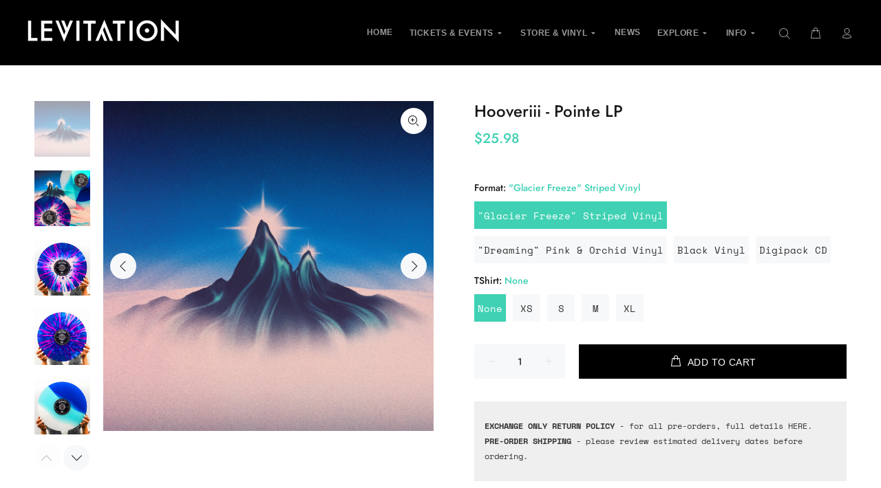

--- FILE ---
content_type: text/html; charset=utf-8
request_url: https://levitation.fm/collections/record-label/products/hooveriii-pointe-pre-order
body_size: 30974
content:
<!doctype html>
<!--[if IE 9]> <html class="ie9 no-js" lang="en"> <![endif]-->
<!--[if (gt IE 9)|!(IE)]><!--> <html class="no-js" lang="en"> <!--<![endif]-->
<head>
  <!-- Basic page needs ================================================== -->
  <meta charset="utf-8">
  <!--[if IE]><meta http-equiv="X-UA-Compatible" content="IE=edge,chrome=1"><![endif]-->
  <meta name="viewport" content="width=device-width,initial-scale=1">
  <meta name="theme-color" content="#40d1b4">
  <meta name="keywords" content="Shopify Template" />
  <meta name="author" content="p-themes">
  <link rel="canonical" href="https://levitation.fm/products/hooveriii-pointe-pre-order"><!-- Title and description ================================================== --><title>Hooveriii - Pointe LP
&ndash; LEVITATION
</title><meta name="description" content="Los Angeles Hooveriii (pronounced Hoover 3) have announced the October 13 release of their newest album, Pointe via The Reverberation Appreciation Society."><meta name="timezone" content="US/Arizona"><!-- Social meta ================================================== --><!-- /snippets/social-meta-tags.liquid -->




<meta property="og:site_name" content="LEVITATION">
<meta property="og:url" content="https://levitation.fm/products/hooveriii-pointe-pre-order">
<meta property="og:title" content="Hooveriii - Pointe LP">
<meta property="og:type" content="product">
<meta property="og:description" content="Los Angeles Hooveriii (pronounced Hoover 3) have announced the October 13 release of their newest album, Pointe via The Reverberation Appreciation Society.">

  <meta property="og:price:amount" content="9.98">
  <meta property="og:price:currency" content="USD">

<meta property="og:image" content="http://levitation.fm/cdn/shop/files/hooveriii-pointe-lp-816603_1200x1200.jpg?v=1735924684"><meta property="og:image" content="http://levitation.fm/cdn/shop/files/hooveriii-pointe-lp-268130_1200x1200.jpg?v=1735924684"><meta property="og:image" content="http://levitation.fm/cdn/shop/files/hooveriii-pointe-lp-852813_1200x1200.jpg?v=1735924684">
<meta property="og:image:secure_url" content="https://levitation.fm/cdn/shop/files/hooveriii-pointe-lp-816603_1200x1200.jpg?v=1735924684"><meta property="og:image:secure_url" content="https://levitation.fm/cdn/shop/files/hooveriii-pointe-lp-268130_1200x1200.jpg?v=1735924684"><meta property="og:image:secure_url" content="https://levitation.fm/cdn/shop/files/hooveriii-pointe-lp-852813_1200x1200.jpg?v=1735924684">


<meta name="twitter:card" content="summary_large_image">
<meta name="twitter:title" content="Hooveriii - Pointe LP">
<meta name="twitter:description" content="Los Angeles Hooveriii (pronounced Hoover 3) have announced the October 13 release of their newest album, Pointe via The Reverberation Appreciation Society.">
<!-- Helpers ================================================== -->

  <!-- CSS ================================================== -->
<link href="//levitation.fm/cdn/shop/t/23/assets/theme.css?v=94250268226275270851763660730" rel="stylesheet" type="text/css" media="all" />

<link href="//levitation.fm/cdn/shop/t/23/assets/custom-style.css?v=177389630271546576871697469512" rel="stylesheet" type="text/css" media="all" /><script src="//levitation.fm/cdn/shop/t/23/assets/jquery.min.js?v=146653844047132007351692234641" defer="defer"></script><!-- custom fwi gallery ================================================== -->
  <script src="https://cdnjs.cloudflare.com/ajax/libs/jquery.colorbox/1.6.4/jquery.colorbox-min.js" type="text/javascript" defer="defer"></script>
  <script src="//levitation.fm/cdn/shop/t/23/assets/jquery.fwi.js?v=72073353329211291601692234641" defer="defer"></script>    
  <!-- Header hook for plugins ================================================== -->
  <script>window.performance && window.performance.mark && window.performance.mark('shopify.content_for_header.start');</script><meta name="facebook-domain-verification" content="4prt94foginyn27hu0rxkt9etdamgl">
<meta id="shopify-digital-wallet" name="shopify-digital-wallet" content="/13665653/digital_wallets/dialog">
<meta name="shopify-checkout-api-token" content="9e5facccfc68a02eb00b2b0e2f79fe13">
<link rel="alternate" hreflang="x-default" href="https://levitation.fm/products/hooveriii-pointe-pre-order">
<link rel="alternate" hreflang="en-AU" href="https://levitation.fm/en-au/products/hooveriii-pointe-pre-order">
<link rel="alternate" hreflang="en-US" href="https://levitation.fm/products/hooveriii-pointe-pre-order">
<link rel="alternate" type="application/json+oembed" href="https://levitation.fm/products/hooveriii-pointe-pre-order.oembed">
<script async="async" src="/checkouts/internal/preloads.js?locale=en-US"></script>
<link rel="preconnect" href="https://shop.app" crossorigin="anonymous">
<script async="async" src="https://shop.app/checkouts/internal/preloads.js?locale=en-US&shop_id=13665653" crossorigin="anonymous"></script>
<script id="apple-pay-shop-capabilities" type="application/json">{"shopId":13665653,"countryCode":"US","currencyCode":"USD","merchantCapabilities":["supports3DS"],"merchantId":"gid:\/\/shopify\/Shop\/13665653","merchantName":"LEVITATION","requiredBillingContactFields":["postalAddress","email"],"requiredShippingContactFields":["postalAddress","email"],"shippingType":"shipping","supportedNetworks":["visa","masterCard","amex","discover","elo","jcb"],"total":{"type":"pending","label":"LEVITATION","amount":"1.00"},"shopifyPaymentsEnabled":true,"supportsSubscriptions":true}</script>
<script id="shopify-features" type="application/json">{"accessToken":"9e5facccfc68a02eb00b2b0e2f79fe13","betas":["rich-media-storefront-analytics"],"domain":"levitation.fm","predictiveSearch":true,"shopId":13665653,"locale":"en"}</script>
<script>var Shopify = Shopify || {};
Shopify.shop = "shop-levitation.myshopify.com";
Shopify.locale = "en";
Shopify.currency = {"active":"USD","rate":"1.0"};
Shopify.country = "US";
Shopify.theme = {"name":"Live 8\/16 + Nav update","id":124029894741,"schema_name":"Wokiee","schema_version":"2.1.1 shopify 2.0","theme_store_id":null,"role":"main"};
Shopify.theme.handle = "null";
Shopify.theme.style = {"id":null,"handle":null};
Shopify.cdnHost = "levitation.fm/cdn";
Shopify.routes = Shopify.routes || {};
Shopify.routes.root = "/";</script>
<script type="module">!function(o){(o.Shopify=o.Shopify||{}).modules=!0}(window);</script>
<script>!function(o){function n(){var o=[];function n(){o.push(Array.prototype.slice.apply(arguments))}return n.q=o,n}var t=o.Shopify=o.Shopify||{};t.loadFeatures=n(),t.autoloadFeatures=n()}(window);</script>
<script>
  window.ShopifyPay = window.ShopifyPay || {};
  window.ShopifyPay.apiHost = "shop.app\/pay";
  window.ShopifyPay.redirectState = null;
</script>
<script id="shop-js-analytics" type="application/json">{"pageType":"product"}</script>
<script defer="defer" async type="module" src="//levitation.fm/cdn/shopifycloud/shop-js/modules/v2/client.init-shop-cart-sync_D0dqhulL.en.esm.js"></script>
<script defer="defer" async type="module" src="//levitation.fm/cdn/shopifycloud/shop-js/modules/v2/chunk.common_CpVO7qML.esm.js"></script>
<script type="module">
  await import("//levitation.fm/cdn/shopifycloud/shop-js/modules/v2/client.init-shop-cart-sync_D0dqhulL.en.esm.js");
await import("//levitation.fm/cdn/shopifycloud/shop-js/modules/v2/chunk.common_CpVO7qML.esm.js");

  window.Shopify.SignInWithShop?.initShopCartSync?.({"fedCMEnabled":true,"windoidEnabled":true});

</script>
<script defer="defer" async type="module" src="//levitation.fm/cdn/shopifycloud/shop-js/modules/v2/client.payment-terms_BmrqWn8r.en.esm.js"></script>
<script defer="defer" async type="module" src="//levitation.fm/cdn/shopifycloud/shop-js/modules/v2/chunk.common_CpVO7qML.esm.js"></script>
<script defer="defer" async type="module" src="//levitation.fm/cdn/shopifycloud/shop-js/modules/v2/chunk.modal_DKF6x0Jh.esm.js"></script>
<script type="module">
  await import("//levitation.fm/cdn/shopifycloud/shop-js/modules/v2/client.payment-terms_BmrqWn8r.en.esm.js");
await import("//levitation.fm/cdn/shopifycloud/shop-js/modules/v2/chunk.common_CpVO7qML.esm.js");
await import("//levitation.fm/cdn/shopifycloud/shop-js/modules/v2/chunk.modal_DKF6x0Jh.esm.js");

  
</script>
<script>
  window.Shopify = window.Shopify || {};
  if (!window.Shopify.featureAssets) window.Shopify.featureAssets = {};
  window.Shopify.featureAssets['shop-js'] = {"shop-cart-sync":["modules/v2/client.shop-cart-sync_D9bwt38V.en.esm.js","modules/v2/chunk.common_CpVO7qML.esm.js"],"init-fed-cm":["modules/v2/client.init-fed-cm_BJ8NPuHe.en.esm.js","modules/v2/chunk.common_CpVO7qML.esm.js"],"init-shop-email-lookup-coordinator":["modules/v2/client.init-shop-email-lookup-coordinator_pVrP2-kG.en.esm.js","modules/v2/chunk.common_CpVO7qML.esm.js"],"shop-cash-offers":["modules/v2/client.shop-cash-offers_CNh7FWN-.en.esm.js","modules/v2/chunk.common_CpVO7qML.esm.js","modules/v2/chunk.modal_DKF6x0Jh.esm.js"],"init-shop-cart-sync":["modules/v2/client.init-shop-cart-sync_D0dqhulL.en.esm.js","modules/v2/chunk.common_CpVO7qML.esm.js"],"init-windoid":["modules/v2/client.init-windoid_DaoAelzT.en.esm.js","modules/v2/chunk.common_CpVO7qML.esm.js"],"shop-toast-manager":["modules/v2/client.shop-toast-manager_1DND8Tac.en.esm.js","modules/v2/chunk.common_CpVO7qML.esm.js"],"pay-button":["modules/v2/client.pay-button_CFeQi1r6.en.esm.js","modules/v2/chunk.common_CpVO7qML.esm.js"],"shop-button":["modules/v2/client.shop-button_Ca94MDdQ.en.esm.js","modules/v2/chunk.common_CpVO7qML.esm.js"],"shop-login-button":["modules/v2/client.shop-login-button_DPYNfp1Z.en.esm.js","modules/v2/chunk.common_CpVO7qML.esm.js","modules/v2/chunk.modal_DKF6x0Jh.esm.js"],"avatar":["modules/v2/client.avatar_BTnouDA3.en.esm.js"],"shop-follow-button":["modules/v2/client.shop-follow-button_BMKh4nJE.en.esm.js","modules/v2/chunk.common_CpVO7qML.esm.js","modules/v2/chunk.modal_DKF6x0Jh.esm.js"],"init-customer-accounts-sign-up":["modules/v2/client.init-customer-accounts-sign-up_CJXi5kRN.en.esm.js","modules/v2/client.shop-login-button_DPYNfp1Z.en.esm.js","modules/v2/chunk.common_CpVO7qML.esm.js","modules/v2/chunk.modal_DKF6x0Jh.esm.js"],"init-shop-for-new-customer-accounts":["modules/v2/client.init-shop-for-new-customer-accounts_BoBxkgWu.en.esm.js","modules/v2/client.shop-login-button_DPYNfp1Z.en.esm.js","modules/v2/chunk.common_CpVO7qML.esm.js","modules/v2/chunk.modal_DKF6x0Jh.esm.js"],"init-customer-accounts":["modules/v2/client.init-customer-accounts_DCuDTzpR.en.esm.js","modules/v2/client.shop-login-button_DPYNfp1Z.en.esm.js","modules/v2/chunk.common_CpVO7qML.esm.js","modules/v2/chunk.modal_DKF6x0Jh.esm.js"],"checkout-modal":["modules/v2/client.checkout-modal_U_3e4VxF.en.esm.js","modules/v2/chunk.common_CpVO7qML.esm.js","modules/v2/chunk.modal_DKF6x0Jh.esm.js"],"lead-capture":["modules/v2/client.lead-capture_DEgn0Z8u.en.esm.js","modules/v2/chunk.common_CpVO7qML.esm.js","modules/v2/chunk.modal_DKF6x0Jh.esm.js"],"shop-login":["modules/v2/client.shop-login_CoM5QKZ_.en.esm.js","modules/v2/chunk.common_CpVO7qML.esm.js","modules/v2/chunk.modal_DKF6x0Jh.esm.js"],"payment-terms":["modules/v2/client.payment-terms_BmrqWn8r.en.esm.js","modules/v2/chunk.common_CpVO7qML.esm.js","modules/v2/chunk.modal_DKF6x0Jh.esm.js"]};
</script>
<script>(function() {
  var isLoaded = false;
  function asyncLoad() {
    if (isLoaded) return;
    isLoaded = true;
    var urls = ["https:\/\/shy.elfsight.com\/p\/platform.js?shop=shop-levitation.myshopify.com","https:\/\/instafeed.nfcube.com\/cdn\/5dd1317e10496fbcebde142f06a9657c.js?shop=shop-levitation.myshopify.com","https:\/\/widget.tagembed.com\/embed.min.js?shop=shop-levitation.myshopify.com","\/\/cdn.shopify.com\/proxy\/10939e7c278df47679708d4e6aa02d633e03e7c4b875804ce60d683b8d5eef77\/gated-content.singlemusic.com\/single-ui-content-gating-0.0.840.js?shop=shop-levitation.myshopify.com\u0026sp-cache-control=cHVibGljLCBtYXgtYWdlPTkwMA","https:\/\/config.gorgias.chat\/bundle-loader\/01HA2D0KSTB93JG6G166PCS7TP?source=shopify1click\u0026shop=shop-levitation.myshopify.com","https:\/\/static.klaviyo.com\/onsite\/js\/XP2nn6\/klaviyo.js?company_id=XP2nn6\u0026shop=shop-levitation.myshopify.com","https:\/\/cdn.9gtb.com\/loader.js?g_cvt_id=ce2b40ee-8d0e-4bed-b0e3-be3070ae44cc\u0026shop=shop-levitation.myshopify.com"];
    for (var i = 0; i < urls.length; i++) {
      var s = document.createElement('script');
      s.type = 'text/javascript';
      s.async = true;
      s.src = urls[i];
      var x = document.getElementsByTagName('script')[0];
      x.parentNode.insertBefore(s, x);
    }
  };
  if(window.attachEvent) {
    window.attachEvent('onload', asyncLoad);
  } else {
    window.addEventListener('load', asyncLoad, false);
  }
})();</script>
<script id="__st">var __st={"a":13665653,"offset":-21600,"reqid":"c25c41c7-bc6e-42cf-a708-846bc60f6dcf-1763940643","pageurl":"levitation.fm\/collections\/record-label\/products\/hooveriii-pointe-pre-order","u":"8febd72fa47b","p":"product","rtyp":"product","rid":6950246219861};</script>
<script>window.ShopifyPaypalV4VisibilityTracking = true;</script>
<script id="captcha-bootstrap">!function(){'use strict';const t='contact',e='account',n='new_comment',o=[[t,t],['blogs',n],['comments',n],[t,'customer']],c=[[e,'customer_login'],[e,'guest_login'],[e,'recover_customer_password'],[e,'create_customer']],r=t=>t.map((([t,e])=>`form[action*='/${t}']:not([data-nocaptcha='true']) input[name='form_type'][value='${e}']`)).join(','),a=t=>()=>t?[...document.querySelectorAll(t)].map((t=>t.form)):[];function s(){const t=[...o],e=r(t);return a(e)}const i='password',u='form_key',d=['recaptcha-v3-token','g-recaptcha-response','h-captcha-response',i],f=()=>{try{return window.sessionStorage}catch{return}},m='__shopify_v',_=t=>t.elements[u];function p(t,e,n=!1){try{const o=window.sessionStorage,c=JSON.parse(o.getItem(e)),{data:r}=function(t){const{data:e,action:n}=t;return t[m]||n?{data:e,action:n}:{data:t,action:n}}(c);for(const[e,n]of Object.entries(r))t.elements[e]&&(t.elements[e].value=n);n&&o.removeItem(e)}catch(o){console.error('form repopulation failed',{error:o})}}const l='form_type',E='cptcha';function T(t){t.dataset[E]=!0}const w=window,h=w.document,L='Shopify',v='ce_forms',y='captcha';let A=!1;((t,e)=>{const n=(g='f06e6c50-85a8-45c8-87d0-21a2b65856fe',I='https://cdn.shopify.com/shopifycloud/storefront-forms-hcaptcha/ce_storefront_forms_captcha_hcaptcha.v1.5.2.iife.js',D={infoText:'Protected by hCaptcha',privacyText:'Privacy',termsText:'Terms'},(t,e,n)=>{const o=w[L][v],c=o.bindForm;if(c)return c(t,g,e,D).then(n);var r;o.q.push([[t,g,e,D],n]),r=I,A||(h.body.append(Object.assign(h.createElement('script'),{id:'captcha-provider',async:!0,src:r})),A=!0)});var g,I,D;w[L]=w[L]||{},w[L][v]=w[L][v]||{},w[L][v].q=[],w[L][y]=w[L][y]||{},w[L][y].protect=function(t,e){n(t,void 0,e),T(t)},Object.freeze(w[L][y]),function(t,e,n,w,h,L){const[v,y,A,g]=function(t,e,n){const i=e?o:[],u=t?c:[],d=[...i,...u],f=r(d),m=r(i),_=r(d.filter((([t,e])=>n.includes(e))));return[a(f),a(m),a(_),s()]}(w,h,L),I=t=>{const e=t.target;return e instanceof HTMLFormElement?e:e&&e.form},D=t=>v().includes(t);t.addEventListener('submit',(t=>{const e=I(t);if(!e)return;const n=D(e)&&!e.dataset.hcaptchaBound&&!e.dataset.recaptchaBound,o=_(e),c=g().includes(e)&&(!o||!o.value);(n||c)&&t.preventDefault(),c&&!n&&(function(t){try{if(!f())return;!function(t){const e=f();if(!e)return;const n=_(t);if(!n)return;const o=n.value;o&&e.removeItem(o)}(t);const e=Array.from(Array(32),(()=>Math.random().toString(36)[2])).join('');!function(t,e){_(t)||t.append(Object.assign(document.createElement('input'),{type:'hidden',name:u})),t.elements[u].value=e}(t,e),function(t,e){const n=f();if(!n)return;const o=[...t.querySelectorAll(`input[type='${i}']`)].map((({name:t})=>t)),c=[...d,...o],r={};for(const[a,s]of new FormData(t).entries())c.includes(a)||(r[a]=s);n.setItem(e,JSON.stringify({[m]:1,action:t.action,data:r}))}(t,e)}catch(e){console.error('failed to persist form',e)}}(e),e.submit())}));const S=(t,e)=>{t&&!t.dataset[E]&&(n(t,e.some((e=>e===t))),T(t))};for(const o of['focusin','change'])t.addEventListener(o,(t=>{const e=I(t);D(e)&&S(e,y())}));const B=e.get('form_key'),M=e.get(l),P=B&&M;t.addEventListener('DOMContentLoaded',(()=>{const t=y();if(P)for(const e of t)e.elements[l].value===M&&p(e,B);[...new Set([...A(),...v().filter((t=>'true'===t.dataset.shopifyCaptcha))])].forEach((e=>S(e,t)))}))}(h,new URLSearchParams(w.location.search),n,t,e,['guest_login'])})(!0,!0)}();</script>
<script integrity="sha256-52AcMU7V7pcBOXWImdc/TAGTFKeNjmkeM1Pvks/DTgc=" data-source-attribution="shopify.loadfeatures" defer="defer" src="//levitation.fm/cdn/shopifycloud/storefront/assets/storefront/load_feature-81c60534.js" crossorigin="anonymous"></script>
<script crossorigin="anonymous" defer="defer" src="//levitation.fm/cdn/shopifycloud/storefront/assets/shopify_pay/storefront-65b4c6d7.js?v=20250812"></script>
<script data-source-attribution="shopify.dynamic_checkout.dynamic.init">var Shopify=Shopify||{};Shopify.PaymentButton=Shopify.PaymentButton||{isStorefrontPortableWallets:!0,init:function(){window.Shopify.PaymentButton.init=function(){};var t=document.createElement("script");t.src="https://levitation.fm/cdn/shopifycloud/portable-wallets/latest/portable-wallets.en.js",t.type="module",document.head.appendChild(t)}};
</script>
<script data-source-attribution="shopify.dynamic_checkout.buyer_consent">
  function portableWalletsHideBuyerConsent(e){var t=document.getElementById("shopify-buyer-consent"),n=document.getElementById("shopify-subscription-policy-button");t&&n&&(t.classList.add("hidden"),t.setAttribute("aria-hidden","true"),n.removeEventListener("click",e))}function portableWalletsShowBuyerConsent(e){var t=document.getElementById("shopify-buyer-consent"),n=document.getElementById("shopify-subscription-policy-button");t&&n&&(t.classList.remove("hidden"),t.removeAttribute("aria-hidden"),n.addEventListener("click",e))}window.Shopify?.PaymentButton&&(window.Shopify.PaymentButton.hideBuyerConsent=portableWalletsHideBuyerConsent,window.Shopify.PaymentButton.showBuyerConsent=portableWalletsShowBuyerConsent);
</script>
<script data-source-attribution="shopify.dynamic_checkout.cart.bootstrap">document.addEventListener("DOMContentLoaded",(function(){function t(){return document.querySelector("shopify-accelerated-checkout-cart, shopify-accelerated-checkout")}if(t())Shopify.PaymentButton.init();else{new MutationObserver((function(e,n){t()&&(Shopify.PaymentButton.init(),n.disconnect())})).observe(document.body,{childList:!0,subtree:!0})}}));
</script>
<link id="shopify-accelerated-checkout-styles" rel="stylesheet" media="screen" href="https://levitation.fm/cdn/shopifycloud/portable-wallets/latest/accelerated-checkout-backwards-compat.css" crossorigin="anonymous">
<style id="shopify-accelerated-checkout-cart">
        #shopify-buyer-consent {
  margin-top: 1em;
  display: inline-block;
  width: 100%;
}

#shopify-buyer-consent.hidden {
  display: none;
}

#shopify-subscription-policy-button {
  background: none;
  border: none;
  padding: 0;
  text-decoration: underline;
  font-size: inherit;
  cursor: pointer;
}

#shopify-subscription-policy-button::before {
  box-shadow: none;
}

      </style>
<script id="sections-script" data-sections="promo-fixed" defer="defer" src="//levitation.fm/cdn/shop/t/23/compiled_assets/scripts.js?15496"></script>
<script>window.performance && window.performance.mark && window.performance.mark('shopify.content_for_header.end');</script>
  <!-- /Header hook for plugins ================================================== --><style>
    [data-rating="0.0"]{
      display:none !important;
    }
  </style><style>
    .tt-flbtn.disabled{
    opacity: 0.3;
    }
  </style>
  
        <!-- candyrack-script -->
        <script src="https://candyrack.ds-cdn.com/static/main.js?shop=shop-levitation.myshopify.com"></script>
        <!-- / candyrack-script -->
        

<meta name="google-site-verification" content="Gody-fzClIYkdMJV6XOmimaNuKnV0zVPd1cqvzrwcgo" />
<!-- BEGIN app block: shopify://apps/klaviyo-email-marketing-sms/blocks/klaviyo-onsite-embed/2632fe16-c075-4321-a88b-50b567f42507 -->












  <script async src="https://static.klaviyo.com/onsite/js/XP2nn6/klaviyo.js?company_id=XP2nn6"></script>
  <script>!function(){if(!window.klaviyo){window._klOnsite=window._klOnsite||[];try{window.klaviyo=new Proxy({},{get:function(n,i){return"push"===i?function(){var n;(n=window._klOnsite).push.apply(n,arguments)}:function(){for(var n=arguments.length,o=new Array(n),w=0;w<n;w++)o[w]=arguments[w];var t="function"==typeof o[o.length-1]?o.pop():void 0,e=new Promise((function(n){window._klOnsite.push([i].concat(o,[function(i){t&&t(i),n(i)}]))}));return e}}})}catch(n){window.klaviyo=window.klaviyo||[],window.klaviyo.push=function(){var n;(n=window._klOnsite).push.apply(n,arguments)}}}}();</script>

  
    <script id="viewed_product">
      if (item == null) {
        var _learnq = _learnq || [];

        var MetafieldReviews = null
        var MetafieldYotpoRating = null
        var MetafieldYotpoCount = null
        var MetafieldLooxRating = null
        var MetafieldLooxCount = null
        var okendoProduct = null
        var okendoProductReviewCount = null
        var okendoProductReviewAverageValue = null
        try {
          // The following fields are used for Customer Hub recently viewed in order to add reviews.
          // This information is not part of __kla_viewed. Instead, it is part of __kla_viewed_reviewed_items
          MetafieldReviews = {};
          MetafieldYotpoRating = null
          MetafieldYotpoCount = null
          MetafieldLooxRating = null
          MetafieldLooxCount = null

          okendoProduct = null
          // If the okendo metafield is not legacy, it will error, which then requires the new json formatted data
          if (okendoProduct && 'error' in okendoProduct) {
            okendoProduct = null
          }
          okendoProductReviewCount = okendoProduct ? okendoProduct.reviewCount : null
          okendoProductReviewAverageValue = okendoProduct ? okendoProduct.reviewAverageValue : null
        } catch (error) {
          console.error('Error in Klaviyo onsite reviews tracking:', error);
        }

        var item = {
          Name: "Hooveriii - Pointe LP",
          ProductID: 6950246219861,
          Categories: ["Affiliate Full Shop (Non Pre-Orders)","ALL RECORDS \u0026 MERCHANDISE","FESTIVAL VINYL","HOLIDAY SALE 2025","Hooveriii","Psych Sale - 25% Off","RVRB Record Shop","RVRB Records Label Releases","TAKE AN EXTRA 25% OFF VINYL","The Reverberation Appreciation Society","THE REVERBERATION APPRECIATION SOCIETY","Vinyl"],
          ImageURL: "https://levitation.fm/cdn/shop/files/hooveriii-pointe-lp-816603_grande.jpg?v=1735924684",
          URL: "https://levitation.fm/products/hooveriii-pointe-pre-order",
          Brand: "The Reverberation Appreciation Society",
          Price: "$9.98",
          Value: "9.98",
          CompareAtPrice: "$0.00"
        };
        _learnq.push(['track', 'Viewed Product', item]);
        _learnq.push(['trackViewedItem', {
          Title: item.Name,
          ItemId: item.ProductID,
          Categories: item.Categories,
          ImageUrl: item.ImageURL,
          Url: item.URL,
          Metadata: {
            Brand: item.Brand,
            Price: item.Price,
            Value: item.Value,
            CompareAtPrice: item.CompareAtPrice
          },
          metafields:{
            reviews: MetafieldReviews,
            yotpo:{
              rating: MetafieldYotpoRating,
              count: MetafieldYotpoCount,
            },
            loox:{
              rating: MetafieldLooxRating,
              count: MetafieldLooxCount,
            },
            okendo: {
              rating: okendoProductReviewAverageValue,
              count: okendoProductReviewCount,
            }
          }
        }]);
      }
    </script>
  




  <script>
    window.klaviyoReviewsProductDesignMode = false
  </script>







<!-- END app block --><script src="https://cdn.shopify.com/extensions/01996bad-3999-7d1e-85ed-9c0eb6cba98e/free-shipping-bar-30/assets/fsb.js" type="text/javascript" defer="defer"></script>
<link href="https://cdn.shopify.com/extensions/01996bad-3999-7d1e-85ed-9c0eb6cba98e/free-shipping-bar-30/assets/fsb.css" rel="stylesheet" type="text/css" media="all">
<link href="https://monorail-edge.shopifysvc.com" rel="dns-prefetch">
<script>(function(){if ("sendBeacon" in navigator && "performance" in window) {try {var session_token_from_headers = performance.getEntriesByType('navigation')[0].serverTiming.find(x => x.name == '_s').description;} catch {var session_token_from_headers = undefined;}var session_cookie_matches = document.cookie.match(/_shopify_s=([^;]*)/);var session_token_from_cookie = session_cookie_matches && session_cookie_matches.length === 2 ? session_cookie_matches[1] : "";var session_token = session_token_from_headers || session_token_from_cookie || "";function handle_abandonment_event(e) {var entries = performance.getEntries().filter(function(entry) {return /monorail-edge.shopifysvc.com/.test(entry.name);});if (!window.abandonment_tracked && entries.length === 0) {window.abandonment_tracked = true;var currentMs = Date.now();var navigation_start = performance.timing.navigationStart;var payload = {shop_id: 13665653,url: window.location.href,navigation_start,duration: currentMs - navigation_start,session_token,page_type: "product"};window.navigator.sendBeacon("https://monorail-edge.shopifysvc.com/v1/produce", JSON.stringify({schema_id: "online_store_buyer_site_abandonment/1.1",payload: payload,metadata: {event_created_at_ms: currentMs,event_sent_at_ms: currentMs}}));}}window.addEventListener('pagehide', handle_abandonment_event);}}());</script>
<script id="web-pixels-manager-setup">(function e(e,d,r,n,o){if(void 0===o&&(o={}),!Boolean(null===(a=null===(i=window.Shopify)||void 0===i?void 0:i.analytics)||void 0===a?void 0:a.replayQueue)){var i,a;window.Shopify=window.Shopify||{};var t=window.Shopify;t.analytics=t.analytics||{};var s=t.analytics;s.replayQueue=[],s.publish=function(e,d,r){return s.replayQueue.push([e,d,r]),!0};try{self.performance.mark("wpm:start")}catch(e){}var l=function(){var e={modern:/Edge?\/(1{2}[4-9]|1[2-9]\d|[2-9]\d{2}|\d{4,})\.\d+(\.\d+|)|Firefox\/(1{2}[4-9]|1[2-9]\d|[2-9]\d{2}|\d{4,})\.\d+(\.\d+|)|Chrom(ium|e)\/(9{2}|\d{3,})\.\d+(\.\d+|)|(Maci|X1{2}).+ Version\/(15\.\d+|(1[6-9]|[2-9]\d|\d{3,})\.\d+)([,.]\d+|)( \(\w+\)|)( Mobile\/\w+|) Safari\/|Chrome.+OPR\/(9{2}|\d{3,})\.\d+\.\d+|(CPU[ +]OS|iPhone[ +]OS|CPU[ +]iPhone|CPU IPhone OS|CPU iPad OS)[ +]+(15[._]\d+|(1[6-9]|[2-9]\d|\d{3,})[._]\d+)([._]\d+|)|Android:?[ /-](13[3-9]|1[4-9]\d|[2-9]\d{2}|\d{4,})(\.\d+|)(\.\d+|)|Android.+Firefox\/(13[5-9]|1[4-9]\d|[2-9]\d{2}|\d{4,})\.\d+(\.\d+|)|Android.+Chrom(ium|e)\/(13[3-9]|1[4-9]\d|[2-9]\d{2}|\d{4,})\.\d+(\.\d+|)|SamsungBrowser\/([2-9]\d|\d{3,})\.\d+/,legacy:/Edge?\/(1[6-9]|[2-9]\d|\d{3,})\.\d+(\.\d+|)|Firefox\/(5[4-9]|[6-9]\d|\d{3,})\.\d+(\.\d+|)|Chrom(ium|e)\/(5[1-9]|[6-9]\d|\d{3,})\.\d+(\.\d+|)([\d.]+$|.*Safari\/(?![\d.]+ Edge\/[\d.]+$))|(Maci|X1{2}).+ Version\/(10\.\d+|(1[1-9]|[2-9]\d|\d{3,})\.\d+)([,.]\d+|)( \(\w+\)|)( Mobile\/\w+|) Safari\/|Chrome.+OPR\/(3[89]|[4-9]\d|\d{3,})\.\d+\.\d+|(CPU[ +]OS|iPhone[ +]OS|CPU[ +]iPhone|CPU IPhone OS|CPU iPad OS)[ +]+(10[._]\d+|(1[1-9]|[2-9]\d|\d{3,})[._]\d+)([._]\d+|)|Android:?[ /-](13[3-9]|1[4-9]\d|[2-9]\d{2}|\d{4,})(\.\d+|)(\.\d+|)|Mobile Safari.+OPR\/([89]\d|\d{3,})\.\d+\.\d+|Android.+Firefox\/(13[5-9]|1[4-9]\d|[2-9]\d{2}|\d{4,})\.\d+(\.\d+|)|Android.+Chrom(ium|e)\/(13[3-9]|1[4-9]\d|[2-9]\d{2}|\d{4,})\.\d+(\.\d+|)|Android.+(UC? ?Browser|UCWEB|U3)[ /]?(15\.([5-9]|\d{2,})|(1[6-9]|[2-9]\d|\d{3,})\.\d+)\.\d+|SamsungBrowser\/(5\.\d+|([6-9]|\d{2,})\.\d+)|Android.+MQ{2}Browser\/(14(\.(9|\d{2,})|)|(1[5-9]|[2-9]\d|\d{3,})(\.\d+|))(\.\d+|)|K[Aa][Ii]OS\/(3\.\d+|([4-9]|\d{2,})\.\d+)(\.\d+|)/},d=e.modern,r=e.legacy,n=navigator.userAgent;return n.match(d)?"modern":n.match(r)?"legacy":"unknown"}(),u="modern"===l?"modern":"legacy",c=(null!=n?n:{modern:"",legacy:""})[u],f=function(e){return[e.baseUrl,"/wpm","/b",e.hashVersion,"modern"===e.buildTarget?"m":"l",".js"].join("")}({baseUrl:d,hashVersion:r,buildTarget:u}),m=function(e){var d=e.version,r=e.bundleTarget,n=e.surface,o=e.pageUrl,i=e.monorailEndpoint;return{emit:function(e){var a=e.status,t=e.errorMsg,s=(new Date).getTime(),l=JSON.stringify({metadata:{event_sent_at_ms:s},events:[{schema_id:"web_pixels_manager_load/3.1",payload:{version:d,bundle_target:r,page_url:o,status:a,surface:n,error_msg:t},metadata:{event_created_at_ms:s}}]});if(!i)return console&&console.warn&&console.warn("[Web Pixels Manager] No Monorail endpoint provided, skipping logging."),!1;try{return self.navigator.sendBeacon.bind(self.navigator)(i,l)}catch(e){}var u=new XMLHttpRequest;try{return u.open("POST",i,!0),u.setRequestHeader("Content-Type","text/plain"),u.send(l),!0}catch(e){return console&&console.warn&&console.warn("[Web Pixels Manager] Got an unhandled error while logging to Monorail."),!1}}}}({version:r,bundleTarget:l,surface:e.surface,pageUrl:self.location.href,monorailEndpoint:e.monorailEndpoint});try{o.browserTarget=l,function(e){var d=e.src,r=e.async,n=void 0===r||r,o=e.onload,i=e.onerror,a=e.sri,t=e.scriptDataAttributes,s=void 0===t?{}:t,l=document.createElement("script"),u=document.querySelector("head"),c=document.querySelector("body");if(l.async=n,l.src=d,a&&(l.integrity=a,l.crossOrigin="anonymous"),s)for(var f in s)if(Object.prototype.hasOwnProperty.call(s,f))try{l.dataset[f]=s[f]}catch(e){}if(o&&l.addEventListener("load",o),i&&l.addEventListener("error",i),u)u.appendChild(l);else{if(!c)throw new Error("Did not find a head or body element to append the script");c.appendChild(l)}}({src:f,async:!0,onload:function(){if(!function(){var e,d;return Boolean(null===(d=null===(e=window.Shopify)||void 0===e?void 0:e.analytics)||void 0===d?void 0:d.initialized)}()){var d=window.webPixelsManager.init(e)||void 0;if(d){var r=window.Shopify.analytics;r.replayQueue.forEach((function(e){var r=e[0],n=e[1],o=e[2];d.publishCustomEvent(r,n,o)})),r.replayQueue=[],r.publish=d.publishCustomEvent,r.visitor=d.visitor,r.initialized=!0}}},onerror:function(){return m.emit({status:"failed",errorMsg:"".concat(f," has failed to load")})},sri:function(e){var d=/^sha384-[A-Za-z0-9+/=]+$/;return"string"==typeof e&&d.test(e)}(c)?c:"",scriptDataAttributes:o}),m.emit({status:"loading"})}catch(e){m.emit({status:"failed",errorMsg:(null==e?void 0:e.message)||"Unknown error"})}}})({shopId: 13665653,storefrontBaseUrl: "https://levitation.fm",extensionsBaseUrl: "https://extensions.shopifycdn.com/cdn/shopifycloud/web-pixels-manager",monorailEndpoint: "https://monorail-edge.shopifysvc.com/unstable/produce_batch",surface: "storefront-renderer",enabledBetaFlags: ["2dca8a86"],webPixelsConfigList: [{"id":"283279445","configuration":"{\"shopId\":\"26879\"}","eventPayloadVersion":"v1","runtimeContext":"STRICT","scriptVersion":"e46595b10fdc5e1674d5c89a8c843bb3","type":"APP","apiClientId":5443297,"privacyPurposes":["ANALYTICS","MARKETING","SALE_OF_DATA"],"dataSharingAdjustments":{"protectedCustomerApprovalScopes":["read_customer_address","read_customer_email","read_customer_name","read_customer_personal_data","read_customer_phone"]}},{"id":"183533653","configuration":"{\"config\":\"{\\\"pixel_id\\\":\\\"G-DRHSN10Q08\\\",\\\"target_country\\\":\\\"US\\\",\\\"gtag_events\\\":[{\\\"type\\\":\\\"begin_checkout\\\",\\\"action_label\\\":\\\"G-DRHSN10Q08\\\"},{\\\"type\\\":\\\"search\\\",\\\"action_label\\\":\\\"G-DRHSN10Q08\\\"},{\\\"type\\\":\\\"view_item\\\",\\\"action_label\\\":[\\\"G-DRHSN10Q08\\\",\\\"MC-TEZ00WZV3C\\\"]},{\\\"type\\\":\\\"purchase\\\",\\\"action_label\\\":[\\\"G-DRHSN10Q08\\\",\\\"MC-TEZ00WZV3C\\\"]},{\\\"type\\\":\\\"page_view\\\",\\\"action_label\\\":[\\\"G-DRHSN10Q08\\\",\\\"MC-TEZ00WZV3C\\\"]},{\\\"type\\\":\\\"add_payment_info\\\",\\\"action_label\\\":\\\"G-DRHSN10Q08\\\"},{\\\"type\\\":\\\"add_to_cart\\\",\\\"action_label\\\":\\\"G-DRHSN10Q08\\\"}],\\\"enable_monitoring_mode\\\":false}\"}","eventPayloadVersion":"v1","runtimeContext":"OPEN","scriptVersion":"b2a88bafab3e21179ed38636efcd8a93","type":"APP","apiClientId":1780363,"privacyPurposes":[],"dataSharingAdjustments":{"protectedCustomerApprovalScopes":["read_customer_address","read_customer_email","read_customer_name","read_customer_personal_data","read_customer_phone"]}},{"id":"72024149","configuration":"{\"pixel_id\":\"1407977132626260\",\"pixel_type\":\"facebook_pixel\",\"metaapp_system_user_token\":\"-\"}","eventPayloadVersion":"v1","runtimeContext":"OPEN","scriptVersion":"ca16bc87fe92b6042fbaa3acc2fbdaa6","type":"APP","apiClientId":2329312,"privacyPurposes":["ANALYTICS","MARKETING","SALE_OF_DATA"],"dataSharingAdjustments":{"protectedCustomerApprovalScopes":["read_customer_address","read_customer_email","read_customer_name","read_customer_personal_data","read_customer_phone"]}},{"id":"5865557","configuration":"{\"myshopifyDomain\":\"shop-levitation.myshopify.com\"}","eventPayloadVersion":"v1","runtimeContext":"STRICT","scriptVersion":"23b97d18e2aa74363140dc29c9284e87","type":"APP","apiClientId":2775569,"privacyPurposes":["ANALYTICS","MARKETING","SALE_OF_DATA"],"dataSharingAdjustments":{"protectedCustomerApprovalScopes":[]}},{"id":"59834453","eventPayloadVersion":"v1","runtimeContext":"LAX","scriptVersion":"1","type":"CUSTOM","privacyPurposes":["ANALYTICS"],"name":"Google Analytics tag (migrated)"},{"id":"shopify-app-pixel","configuration":"{}","eventPayloadVersion":"v1","runtimeContext":"STRICT","scriptVersion":"0450","apiClientId":"shopify-pixel","type":"APP","privacyPurposes":["ANALYTICS","MARKETING"]},{"id":"shopify-custom-pixel","eventPayloadVersion":"v1","runtimeContext":"LAX","scriptVersion":"0450","apiClientId":"shopify-pixel","type":"CUSTOM","privacyPurposes":["ANALYTICS","MARKETING"]}],isMerchantRequest: false,initData: {"shop":{"name":"LEVITATION","paymentSettings":{"currencyCode":"USD"},"myshopifyDomain":"shop-levitation.myshopify.com","countryCode":"US","storefrontUrl":"https:\/\/levitation.fm"},"customer":null,"cart":null,"checkout":null,"productVariants":[{"price":{"amount":25.98,"currencyCode":"USD"},"product":{"title":"Hooveriii - Pointe LP","vendor":"The Reverberation Appreciation Society","id":"6950246219861","untranslatedTitle":"Hooveriii - Pointe LP","url":"\/products\/hooveriii-pointe-pre-order","type":"Vinyl"},"id":"40659318407253","image":{"src":"\/\/levitation.fm\/cdn\/shop\/files\/hooveriii-pointe-lp-816603.jpg?v=1735924684"},"sku":"RVRB-HIII-POINTE-LEVSTRIPE-NONE","title":"\"Glacier Freeze\" Striped Vinyl \/ None","untranslatedTitle":"\"Glacier Freeze\" Striped Vinyl \/ None"},{"price":{"amount":50.98,"currencyCode":"USD"},"product":{"title":"Hooveriii - Pointe LP","vendor":"The Reverberation Appreciation Society","id":"6950246219861","untranslatedTitle":"Hooveriii - Pointe LP","url":"\/products\/hooveriii-pointe-pre-order","type":"Vinyl"},"id":"40659318440021","image":{"src":"\/\/levitation.fm\/cdn\/shop\/files\/hooveriii-pointe-lp-816603.jpg?v=1735924684"},"sku":"RVRB-HIII-POINTE-LEVSTRIPE-XS","title":"\"Glacier Freeze\" Striped Vinyl \/ XS","untranslatedTitle":"\"Glacier Freeze\" Striped Vinyl \/ XS"},{"price":{"amount":50.98,"currencyCode":"USD"},"product":{"title":"Hooveriii - Pointe LP","vendor":"The Reverberation Appreciation Society","id":"6950246219861","untranslatedTitle":"Hooveriii - Pointe LP","url":"\/products\/hooveriii-pointe-pre-order","type":"Vinyl"},"id":"40659318472789","image":{"src":"\/\/levitation.fm\/cdn\/shop\/files\/hooveriii-pointe-lp-816603.jpg?v=1735924684"},"sku":"RVRB-HIII-POINTE-LEVSTRIPE-S","title":"\"Glacier Freeze\" Striped Vinyl \/ S","untranslatedTitle":"\"Glacier Freeze\" Striped Vinyl \/ S"},{"price":{"amount":50.98,"currencyCode":"USD"},"product":{"title":"Hooveriii - Pointe LP","vendor":"The Reverberation Appreciation Society","id":"6950246219861","untranslatedTitle":"Hooveriii - Pointe LP","url":"\/products\/hooveriii-pointe-pre-order","type":"Vinyl"},"id":"40659318505557","image":{"src":"\/\/levitation.fm\/cdn\/shop\/files\/hooveriii-pointe-lp-816603.jpg?v=1735924684"},"sku":"RVRB-HIII-POINTE-LEVSTRIPE-M","title":"\"Glacier Freeze\" Striped Vinyl \/ M","untranslatedTitle":"\"Glacier Freeze\" Striped Vinyl \/ M"},{"price":{"amount":50.98,"currencyCode":"USD"},"product":{"title":"Hooveriii - Pointe LP","vendor":"The Reverberation Appreciation Society","id":"6950246219861","untranslatedTitle":"Hooveriii - Pointe LP","url":"\/products\/hooveriii-pointe-pre-order","type":"Vinyl"},"id":"40659318538325","image":{"src":"\/\/levitation.fm\/cdn\/shop\/files\/hooveriii-pointe-lp-816603.jpg?v=1735924684"},"sku":"RVRB-HIII-POINTE-LEVSTRIPE-L","title":"\"Glacier Freeze\" Striped Vinyl \/ L","untranslatedTitle":"\"Glacier Freeze\" Striped Vinyl \/ L"},{"price":{"amount":50.98,"currencyCode":"USD"},"product":{"title":"Hooveriii - Pointe LP","vendor":"The Reverberation Appreciation Society","id":"6950246219861","untranslatedTitle":"Hooveriii - Pointe LP","url":"\/products\/hooveriii-pointe-pre-order","type":"Vinyl"},"id":"40659318571093","image":{"src":"\/\/levitation.fm\/cdn\/shop\/files\/hooveriii-pointe-lp-816603.jpg?v=1735924684"},"sku":"RVRB-HIII-POINTE-LEVSTRIPE-XL","title":"\"Glacier Freeze\" Striped Vinyl \/ XL","untranslatedTitle":"\"Glacier Freeze\" Striped Vinyl \/ XL"},{"price":{"amount":50.98,"currencyCode":"USD"},"product":{"title":"Hooveriii - Pointe LP","vendor":"The Reverberation Appreciation Society","id":"6950246219861","untranslatedTitle":"Hooveriii - Pointe LP","url":"\/products\/hooveriii-pointe-pre-order","type":"Vinyl"},"id":"40659318603861","image":{"src":"\/\/levitation.fm\/cdn\/shop\/files\/hooveriii-pointe-lp-816603.jpg?v=1735924684"},"sku":"RVRB-HIII-POINTE-LEVSTRIPE-XXL","title":"\"Glacier Freeze\" Striped Vinyl \/ XXL","untranslatedTitle":"\"Glacier Freeze\" Striped Vinyl \/ XXL"},{"price":{"amount":25.98,"currencyCode":"USD"},"product":{"title":"Hooveriii - Pointe LP","vendor":"The Reverberation Appreciation Society","id":"6950246219861","untranslatedTitle":"Hooveriii - Pointe LP","url":"\/products\/hooveriii-pointe-pre-order","type":"Vinyl"},"id":"40659318636629","image":{"src":"\/\/levitation.fm\/cdn\/shop\/files\/hooveriii-pointe-lp-816603.jpg?v=1735924684"},"sku":"RVRB-HIII-POINTE-LEVSPLAT-NONE","title":"\"Dreaming\" Pink \u0026 Orchid Vinyl \/ None","untranslatedTitle":"\"Dreaming\" Pink \u0026 Orchid Vinyl \/ None"},{"price":{"amount":50.98,"currencyCode":"USD"},"product":{"title":"Hooveriii - Pointe LP","vendor":"The Reverberation Appreciation Society","id":"6950246219861","untranslatedTitle":"Hooveriii - Pointe LP","url":"\/products\/hooveriii-pointe-pre-order","type":"Vinyl"},"id":"40659318669397","image":{"src":"\/\/levitation.fm\/cdn\/shop\/files\/hooveriii-pointe-lp-816603.jpg?v=1735924684"},"sku":"RVRB-HIII-POINTE-LEVSPLAT-XS","title":"\"Dreaming\" Pink \u0026 Orchid Vinyl \/ XS","untranslatedTitle":"\"Dreaming\" Pink \u0026 Orchid Vinyl \/ XS"},{"price":{"amount":50.98,"currencyCode":"USD"},"product":{"title":"Hooveriii - Pointe LP","vendor":"The Reverberation Appreciation Society","id":"6950246219861","untranslatedTitle":"Hooveriii - Pointe LP","url":"\/products\/hooveriii-pointe-pre-order","type":"Vinyl"},"id":"40659318702165","image":{"src":"\/\/levitation.fm\/cdn\/shop\/files\/hooveriii-pointe-lp-816603.jpg?v=1735924684"},"sku":"RVRB-HIII-POINTE-LEVSPLAT-S","title":"\"Dreaming\" Pink \u0026 Orchid Vinyl \/ S","untranslatedTitle":"\"Dreaming\" Pink \u0026 Orchid Vinyl \/ S"},{"price":{"amount":50.98,"currencyCode":"USD"},"product":{"title":"Hooveriii - Pointe LP","vendor":"The Reverberation Appreciation Society","id":"6950246219861","untranslatedTitle":"Hooveriii - Pointe LP","url":"\/products\/hooveriii-pointe-pre-order","type":"Vinyl"},"id":"40659318734933","image":{"src":"\/\/levitation.fm\/cdn\/shop\/files\/hooveriii-pointe-lp-816603.jpg?v=1735924684"},"sku":"RVRB-HIII-POINTE-LEVSPLAT-M","title":"\"Dreaming\" Pink \u0026 Orchid Vinyl \/ M","untranslatedTitle":"\"Dreaming\" Pink \u0026 Orchid Vinyl \/ M"},{"price":{"amount":50.98,"currencyCode":"USD"},"product":{"title":"Hooveriii - Pointe LP","vendor":"The Reverberation Appreciation Society","id":"6950246219861","untranslatedTitle":"Hooveriii - Pointe LP","url":"\/products\/hooveriii-pointe-pre-order","type":"Vinyl"},"id":"40659318767701","image":{"src":"\/\/levitation.fm\/cdn\/shop\/files\/hooveriii-pointe-lp-816603.jpg?v=1735924684"},"sku":"RVRB-HIII-POINTE-LEVSPLAT-L","title":"\"Dreaming\" Pink \u0026 Orchid Vinyl \/ L","untranslatedTitle":"\"Dreaming\" Pink \u0026 Orchid Vinyl \/ L"},{"price":{"amount":50.98,"currencyCode":"USD"},"product":{"title":"Hooveriii - Pointe LP","vendor":"The Reverberation Appreciation Society","id":"6950246219861","untranslatedTitle":"Hooveriii - Pointe LP","url":"\/products\/hooveriii-pointe-pre-order","type":"Vinyl"},"id":"40659318800469","image":{"src":"\/\/levitation.fm\/cdn\/shop\/files\/hooveriii-pointe-lp-816603.jpg?v=1735924684"},"sku":"RVRB-HIII-POINTE-LEVSPLAT-XL","title":"\"Dreaming\" Pink \u0026 Orchid Vinyl \/ XL","untranslatedTitle":"\"Dreaming\" Pink \u0026 Orchid Vinyl \/ XL"},{"price":{"amount":48.98,"currencyCode":"USD"},"product":{"title":"Hooveriii - Pointe LP","vendor":"The Reverberation Appreciation Society","id":"6950246219861","untranslatedTitle":"Hooveriii - Pointe LP","url":"\/products\/hooveriii-pointe-pre-order","type":"Vinyl"},"id":"40659318833237","image":{"src":"\/\/levitation.fm\/cdn\/shop\/files\/hooveriii-pointe-lp-816603.jpg?v=1735924684"},"sku":"RVRB-HIII-POINTE-LEVSPLAT-XXL","title":"\"Dreaming\" Pink \u0026 Orchid Vinyl \/ XXL","untranslatedTitle":"\"Dreaming\" Pink \u0026 Orchid Vinyl \/ XXL"},{"price":{"amount":23.98,"currencyCode":"USD"},"product":{"title":"Hooveriii - Pointe LP","vendor":"The Reverberation Appreciation Society","id":"6950246219861","untranslatedTitle":"Hooveriii - Pointe LP","url":"\/products\/hooveriii-pointe-pre-order","type":"Vinyl"},"id":"40659318866005","image":{"src":"\/\/levitation.fm\/cdn\/shop\/files\/hooveriii-pointe-lp-816603.jpg?v=1735924684"},"sku":"RVRB-HIII-POINTE-BLACK-NONE","title":"Black Vinyl \/ None","untranslatedTitle":"Black Vinyl \/ None"},{"price":{"amount":48.98,"currencyCode":"USD"},"product":{"title":"Hooveriii - Pointe LP","vendor":"The Reverberation Appreciation Society","id":"6950246219861","untranslatedTitle":"Hooveriii - Pointe LP","url":"\/products\/hooveriii-pointe-pre-order","type":"Vinyl"},"id":"40659318898773","image":{"src":"\/\/levitation.fm\/cdn\/shop\/files\/hooveriii-pointe-lp-816603.jpg?v=1735924684"},"sku":"RVRB-HIII-POINTE-BLACK-XS","title":"Black Vinyl \/ XS","untranslatedTitle":"Black Vinyl \/ XS"},{"price":{"amount":48.98,"currencyCode":"USD"},"product":{"title":"Hooveriii - Pointe LP","vendor":"The Reverberation Appreciation Society","id":"6950246219861","untranslatedTitle":"Hooveriii - Pointe LP","url":"\/products\/hooveriii-pointe-pre-order","type":"Vinyl"},"id":"40659318931541","image":{"src":"\/\/levitation.fm\/cdn\/shop\/files\/hooveriii-pointe-lp-816603.jpg?v=1735924684"},"sku":"RVRB-HIII-POINTE-BLACK-S","title":"Black Vinyl \/ S","untranslatedTitle":"Black Vinyl \/ S"},{"price":{"amount":48.98,"currencyCode":"USD"},"product":{"title":"Hooveriii - Pointe LP","vendor":"The Reverberation Appreciation Society","id":"6950246219861","untranslatedTitle":"Hooveriii - Pointe LP","url":"\/products\/hooveriii-pointe-pre-order","type":"Vinyl"},"id":"40659318964309","image":{"src":"\/\/levitation.fm\/cdn\/shop\/files\/hooveriii-pointe-lp-816603.jpg?v=1735924684"},"sku":"RVRB-HIII-POINTE-BLACK-M","title":"Black Vinyl \/ M","untranslatedTitle":"Black Vinyl \/ M"},{"price":{"amount":48.98,"currencyCode":"USD"},"product":{"title":"Hooveriii - Pointe LP","vendor":"The Reverberation Appreciation Society","id":"6950246219861","untranslatedTitle":"Hooveriii - Pointe LP","url":"\/products\/hooveriii-pointe-pre-order","type":"Vinyl"},"id":"40659318997077","image":{"src":"\/\/levitation.fm\/cdn\/shop\/files\/hooveriii-pointe-lp-816603.jpg?v=1735924684"},"sku":"RVRB-HIII-POINTE-BLACK-L","title":"Black Vinyl \/ L","untranslatedTitle":"Black Vinyl \/ L"},{"price":{"amount":48.98,"currencyCode":"USD"},"product":{"title":"Hooveriii - Pointe LP","vendor":"The Reverberation Appreciation Society","id":"6950246219861","untranslatedTitle":"Hooveriii - Pointe LP","url":"\/products\/hooveriii-pointe-pre-order","type":"Vinyl"},"id":"40659319029845","image":{"src":"\/\/levitation.fm\/cdn\/shop\/files\/hooveriii-pointe-lp-816603.jpg?v=1735924684"},"sku":"RVRB-HIII-POINTE-BLACK-XL","title":"Black Vinyl \/ XL","untranslatedTitle":"Black Vinyl \/ XL"},{"price":{"amount":46.98,"currencyCode":"USD"},"product":{"title":"Hooveriii - Pointe LP","vendor":"The Reverberation Appreciation Society","id":"6950246219861","untranslatedTitle":"Hooveriii - Pointe LP","url":"\/products\/hooveriii-pointe-pre-order","type":"Vinyl"},"id":"40659319062613","image":{"src":"\/\/levitation.fm\/cdn\/shop\/files\/hooveriii-pointe-lp-816603.jpg?v=1735924684"},"sku":"RVRB-HIII-POINTE-BLACK-XXL","title":"Black Vinyl \/ XXL","untranslatedTitle":"Black Vinyl \/ XXL"},{"price":{"amount":9.98,"currencyCode":"USD"},"product":{"title":"Hooveriii - Pointe LP","vendor":"The Reverberation Appreciation Society","id":"6950246219861","untranslatedTitle":"Hooveriii - Pointe LP","url":"\/products\/hooveriii-pointe-pre-order","type":"Vinyl"},"id":"40659319095381","image":{"src":"\/\/levitation.fm\/cdn\/shop\/files\/hooveriii-pointe-lp-816603.jpg?v=1735924684"},"sku":"RVRB-HIII-POINTE-CD-NONE","title":"Digipack CD \/ None","untranslatedTitle":"Digipack CD \/ None"},{"price":{"amount":34.98,"currencyCode":"USD"},"product":{"title":"Hooveriii - Pointe LP","vendor":"The Reverberation Appreciation Society","id":"6950246219861","untranslatedTitle":"Hooveriii - Pointe LP","url":"\/products\/hooveriii-pointe-pre-order","type":"Vinyl"},"id":"40659319128149","image":{"src":"\/\/levitation.fm\/cdn\/shop\/files\/hooveriii-pointe-lp-816603.jpg?v=1735924684"},"sku":"RVRB-HIII-POINTE-CD-XS","title":"Digipack CD \/ XS","untranslatedTitle":"Digipack CD \/ XS"},{"price":{"amount":34.98,"currencyCode":"USD"},"product":{"title":"Hooveriii - Pointe LP","vendor":"The Reverberation Appreciation Society","id":"6950246219861","untranslatedTitle":"Hooveriii - Pointe LP","url":"\/products\/hooveriii-pointe-pre-order","type":"Vinyl"},"id":"40659319160917","image":{"src":"\/\/levitation.fm\/cdn\/shop\/files\/hooveriii-pointe-lp-816603.jpg?v=1735924684"},"sku":"RVRB-HIII-POINTE-CD-S","title":"Digipack CD \/ S","untranslatedTitle":"Digipack CD \/ S"},{"price":{"amount":34.98,"currencyCode":"USD"},"product":{"title":"Hooveriii - Pointe LP","vendor":"The Reverberation Appreciation Society","id":"6950246219861","untranslatedTitle":"Hooveriii - Pointe LP","url":"\/products\/hooveriii-pointe-pre-order","type":"Vinyl"},"id":"40659319193685","image":{"src":"\/\/levitation.fm\/cdn\/shop\/files\/hooveriii-pointe-lp-816603.jpg?v=1735924684"},"sku":"RVRB-HIII-POINTE-CD-M","title":"Digipack CD \/ M","untranslatedTitle":"Digipack CD \/ M"},{"price":{"amount":34.98,"currencyCode":"USD"},"product":{"title":"Hooveriii - Pointe LP","vendor":"The Reverberation Appreciation Society","id":"6950246219861","untranslatedTitle":"Hooveriii - Pointe LP","url":"\/products\/hooveriii-pointe-pre-order","type":"Vinyl"},"id":"40659319226453","image":{"src":"\/\/levitation.fm\/cdn\/shop\/files\/hooveriii-pointe-lp-816603.jpg?v=1735924684"},"sku":"RVRB-HIII-POINTE-CD-L","title":"Digipack CD \/ L","untranslatedTitle":"Digipack CD \/ L"},{"price":{"amount":34.98,"currencyCode":"USD"},"product":{"title":"Hooveriii - Pointe LP","vendor":"The Reverberation Appreciation Society","id":"6950246219861","untranslatedTitle":"Hooveriii - Pointe LP","url":"\/products\/hooveriii-pointe-pre-order","type":"Vinyl"},"id":"40659319259221","image":{"src":"\/\/levitation.fm\/cdn\/shop\/files\/hooveriii-pointe-lp-816603.jpg?v=1735924684"},"sku":"RVRB-HIII-POINTE-CD-XL","title":"Digipack CD \/ XL","untranslatedTitle":"Digipack CD \/ XL"},{"price":{"amount":34.98,"currencyCode":"USD"},"product":{"title":"Hooveriii - Pointe LP","vendor":"The Reverberation Appreciation Society","id":"6950246219861","untranslatedTitle":"Hooveriii - Pointe LP","url":"\/products\/hooveriii-pointe-pre-order","type":"Vinyl"},"id":"40659319291989","image":{"src":"\/\/levitation.fm\/cdn\/shop\/files\/hooveriii-pointe-lp-816603.jpg?v=1735924684"},"sku":"RVRB-HIII-POINTE-CD-XXL","title":"Digipack CD \/ XXL","untranslatedTitle":"Digipack CD \/ XXL"}],"purchasingCompany":null},},"https://levitation.fm/cdn","ae1676cfwd2530674p4253c800m34e853cb",{"modern":"","legacy":""},{"shopId":"13665653","storefrontBaseUrl":"https:\/\/levitation.fm","extensionBaseUrl":"https:\/\/extensions.shopifycdn.com\/cdn\/shopifycloud\/web-pixels-manager","surface":"storefront-renderer","enabledBetaFlags":"[\"2dca8a86\"]","isMerchantRequest":"false","hashVersion":"ae1676cfwd2530674p4253c800m34e853cb","publish":"custom","events":"[[\"page_viewed\",{}],[\"product_viewed\",{\"productVariant\":{\"price\":{\"amount\":25.98,\"currencyCode\":\"USD\"},\"product\":{\"title\":\"Hooveriii - Pointe LP\",\"vendor\":\"The Reverberation Appreciation Society\",\"id\":\"6950246219861\",\"untranslatedTitle\":\"Hooveriii - Pointe LP\",\"url\":\"\/products\/hooveriii-pointe-pre-order\",\"type\":\"Vinyl\"},\"id\":\"40659318407253\",\"image\":{\"src\":\"\/\/levitation.fm\/cdn\/shop\/files\/hooveriii-pointe-lp-816603.jpg?v=1735924684\"},\"sku\":\"RVRB-HIII-POINTE-LEVSTRIPE-NONE\",\"title\":\"\\\"Glacier Freeze\\\" Striped Vinyl \/ None\",\"untranslatedTitle\":\"\\\"Glacier Freeze\\\" Striped Vinyl \/ None\"}}]]"});</script><script>
  window.ShopifyAnalytics = window.ShopifyAnalytics || {};
  window.ShopifyAnalytics.meta = window.ShopifyAnalytics.meta || {};
  window.ShopifyAnalytics.meta.currency = 'USD';
  var meta = {"product":{"id":6950246219861,"gid":"gid:\/\/shopify\/Product\/6950246219861","vendor":"The Reverberation Appreciation Society","type":"Vinyl","variants":[{"id":40659318407253,"price":2598,"name":"Hooveriii - Pointe LP - \"Glacier Freeze\" Striped Vinyl \/ None","public_title":"\"Glacier Freeze\" Striped Vinyl \/ None","sku":"RVRB-HIII-POINTE-LEVSTRIPE-NONE"},{"id":40659318440021,"price":5098,"name":"Hooveriii - Pointe LP - \"Glacier Freeze\" Striped Vinyl \/ XS","public_title":"\"Glacier Freeze\" Striped Vinyl \/ XS","sku":"RVRB-HIII-POINTE-LEVSTRIPE-XS"},{"id":40659318472789,"price":5098,"name":"Hooveriii - Pointe LP - \"Glacier Freeze\" Striped Vinyl \/ S","public_title":"\"Glacier Freeze\" Striped Vinyl \/ S","sku":"RVRB-HIII-POINTE-LEVSTRIPE-S"},{"id":40659318505557,"price":5098,"name":"Hooveriii - Pointe LP - \"Glacier Freeze\" Striped Vinyl \/ M","public_title":"\"Glacier Freeze\" Striped Vinyl \/ M","sku":"RVRB-HIII-POINTE-LEVSTRIPE-M"},{"id":40659318538325,"price":5098,"name":"Hooveriii - Pointe LP - \"Glacier Freeze\" Striped Vinyl \/ L","public_title":"\"Glacier Freeze\" Striped Vinyl \/ L","sku":"RVRB-HIII-POINTE-LEVSTRIPE-L"},{"id":40659318571093,"price":5098,"name":"Hooveriii - Pointe LP - \"Glacier Freeze\" Striped Vinyl \/ XL","public_title":"\"Glacier Freeze\" Striped Vinyl \/ XL","sku":"RVRB-HIII-POINTE-LEVSTRIPE-XL"},{"id":40659318603861,"price":5098,"name":"Hooveriii - Pointe LP - \"Glacier Freeze\" Striped Vinyl \/ XXL","public_title":"\"Glacier Freeze\" Striped Vinyl \/ XXL","sku":"RVRB-HIII-POINTE-LEVSTRIPE-XXL"},{"id":40659318636629,"price":2598,"name":"Hooveriii - Pointe LP - \"Dreaming\" Pink \u0026 Orchid Vinyl \/ None","public_title":"\"Dreaming\" Pink \u0026 Orchid Vinyl \/ None","sku":"RVRB-HIII-POINTE-LEVSPLAT-NONE"},{"id":40659318669397,"price":5098,"name":"Hooveriii - Pointe LP - \"Dreaming\" Pink \u0026 Orchid Vinyl \/ XS","public_title":"\"Dreaming\" Pink \u0026 Orchid Vinyl \/ XS","sku":"RVRB-HIII-POINTE-LEVSPLAT-XS"},{"id":40659318702165,"price":5098,"name":"Hooveriii - Pointe LP - \"Dreaming\" Pink \u0026 Orchid Vinyl \/ S","public_title":"\"Dreaming\" Pink \u0026 Orchid Vinyl \/ S","sku":"RVRB-HIII-POINTE-LEVSPLAT-S"},{"id":40659318734933,"price":5098,"name":"Hooveriii - Pointe LP - \"Dreaming\" Pink \u0026 Orchid Vinyl \/ M","public_title":"\"Dreaming\" Pink \u0026 Orchid Vinyl \/ M","sku":"RVRB-HIII-POINTE-LEVSPLAT-M"},{"id":40659318767701,"price":5098,"name":"Hooveriii - Pointe LP - \"Dreaming\" Pink \u0026 Orchid Vinyl \/ L","public_title":"\"Dreaming\" Pink \u0026 Orchid Vinyl \/ L","sku":"RVRB-HIII-POINTE-LEVSPLAT-L"},{"id":40659318800469,"price":5098,"name":"Hooveriii - Pointe LP - \"Dreaming\" Pink \u0026 Orchid Vinyl \/ XL","public_title":"\"Dreaming\" Pink \u0026 Orchid Vinyl \/ XL","sku":"RVRB-HIII-POINTE-LEVSPLAT-XL"},{"id":40659318833237,"price":4898,"name":"Hooveriii - Pointe LP - \"Dreaming\" Pink \u0026 Orchid Vinyl \/ XXL","public_title":"\"Dreaming\" Pink \u0026 Orchid Vinyl \/ XXL","sku":"RVRB-HIII-POINTE-LEVSPLAT-XXL"},{"id":40659318866005,"price":2398,"name":"Hooveriii - Pointe LP - Black Vinyl \/ None","public_title":"Black Vinyl \/ None","sku":"RVRB-HIII-POINTE-BLACK-NONE"},{"id":40659318898773,"price":4898,"name":"Hooveriii - Pointe LP - Black Vinyl \/ XS","public_title":"Black Vinyl \/ XS","sku":"RVRB-HIII-POINTE-BLACK-XS"},{"id":40659318931541,"price":4898,"name":"Hooveriii - Pointe LP - Black Vinyl \/ S","public_title":"Black Vinyl \/ S","sku":"RVRB-HIII-POINTE-BLACK-S"},{"id":40659318964309,"price":4898,"name":"Hooveriii - Pointe LP - Black Vinyl \/ M","public_title":"Black Vinyl \/ M","sku":"RVRB-HIII-POINTE-BLACK-M"},{"id":40659318997077,"price":4898,"name":"Hooveriii - Pointe LP - Black Vinyl \/ L","public_title":"Black Vinyl \/ L","sku":"RVRB-HIII-POINTE-BLACK-L"},{"id":40659319029845,"price":4898,"name":"Hooveriii - Pointe LP - Black Vinyl \/ XL","public_title":"Black Vinyl \/ XL","sku":"RVRB-HIII-POINTE-BLACK-XL"},{"id":40659319062613,"price":4698,"name":"Hooveriii - Pointe LP - Black Vinyl \/ XXL","public_title":"Black Vinyl \/ XXL","sku":"RVRB-HIII-POINTE-BLACK-XXL"},{"id":40659319095381,"price":998,"name":"Hooveriii - Pointe LP - Digipack CD \/ None","public_title":"Digipack CD \/ None","sku":"RVRB-HIII-POINTE-CD-NONE"},{"id":40659319128149,"price":3498,"name":"Hooveriii - Pointe LP - Digipack CD \/ XS","public_title":"Digipack CD \/ XS","sku":"RVRB-HIII-POINTE-CD-XS"},{"id":40659319160917,"price":3498,"name":"Hooveriii - Pointe LP - Digipack CD \/ S","public_title":"Digipack CD \/ S","sku":"RVRB-HIII-POINTE-CD-S"},{"id":40659319193685,"price":3498,"name":"Hooveriii - Pointe LP - Digipack CD \/ M","public_title":"Digipack CD \/ M","sku":"RVRB-HIII-POINTE-CD-M"},{"id":40659319226453,"price":3498,"name":"Hooveriii - Pointe LP - Digipack CD \/ L","public_title":"Digipack CD \/ L","sku":"RVRB-HIII-POINTE-CD-L"},{"id":40659319259221,"price":3498,"name":"Hooveriii - Pointe LP - Digipack CD \/ XL","public_title":"Digipack CD \/ XL","sku":"RVRB-HIII-POINTE-CD-XL"},{"id":40659319291989,"price":3498,"name":"Hooveriii - Pointe LP - Digipack CD \/ XXL","public_title":"Digipack CD \/ XXL","sku":"RVRB-HIII-POINTE-CD-XXL"}],"remote":false},"page":{"pageType":"product","resourceType":"product","resourceId":6950246219861}};
  for (var attr in meta) {
    window.ShopifyAnalytics.meta[attr] = meta[attr];
  }
</script>
<script class="analytics">
  (function () {
    var customDocumentWrite = function(content) {
      var jquery = null;

      if (window.jQuery) {
        jquery = window.jQuery;
      } else if (window.Checkout && window.Checkout.$) {
        jquery = window.Checkout.$;
      }

      if (jquery) {
        jquery('body').append(content);
      }
    };

    var hasLoggedConversion = function(token) {
      if (token) {
        return document.cookie.indexOf('loggedConversion=' + token) !== -1;
      }
      return false;
    }

    var setCookieIfConversion = function(token) {
      if (token) {
        var twoMonthsFromNow = new Date(Date.now());
        twoMonthsFromNow.setMonth(twoMonthsFromNow.getMonth() + 2);

        document.cookie = 'loggedConversion=' + token + '; expires=' + twoMonthsFromNow;
      }
    }

    var trekkie = window.ShopifyAnalytics.lib = window.trekkie = window.trekkie || [];
    if (trekkie.integrations) {
      return;
    }
    trekkie.methods = [
      'identify',
      'page',
      'ready',
      'track',
      'trackForm',
      'trackLink'
    ];
    trekkie.factory = function(method) {
      return function() {
        var args = Array.prototype.slice.call(arguments);
        args.unshift(method);
        trekkie.push(args);
        return trekkie;
      };
    };
    for (var i = 0; i < trekkie.methods.length; i++) {
      var key = trekkie.methods[i];
      trekkie[key] = trekkie.factory(key);
    }
    trekkie.load = function(config) {
      trekkie.config = config || {};
      trekkie.config.initialDocumentCookie = document.cookie;
      var first = document.getElementsByTagName('script')[0];
      var script = document.createElement('script');
      script.type = 'text/javascript';
      script.onerror = function(e) {
        var scriptFallback = document.createElement('script');
        scriptFallback.type = 'text/javascript';
        scriptFallback.onerror = function(error) {
                var Monorail = {
      produce: function produce(monorailDomain, schemaId, payload) {
        var currentMs = new Date().getTime();
        var event = {
          schema_id: schemaId,
          payload: payload,
          metadata: {
            event_created_at_ms: currentMs,
            event_sent_at_ms: currentMs
          }
        };
        return Monorail.sendRequest("https://" + monorailDomain + "/v1/produce", JSON.stringify(event));
      },
      sendRequest: function sendRequest(endpointUrl, payload) {
        // Try the sendBeacon API
        if (window && window.navigator && typeof window.navigator.sendBeacon === 'function' && typeof window.Blob === 'function' && !Monorail.isIos12()) {
          var blobData = new window.Blob([payload], {
            type: 'text/plain'
          });

          if (window.navigator.sendBeacon(endpointUrl, blobData)) {
            return true;
          } // sendBeacon was not successful

        } // XHR beacon

        var xhr = new XMLHttpRequest();

        try {
          xhr.open('POST', endpointUrl);
          xhr.setRequestHeader('Content-Type', 'text/plain');
          xhr.send(payload);
        } catch (e) {
          console.log(e);
        }

        return false;
      },
      isIos12: function isIos12() {
        return window.navigator.userAgent.lastIndexOf('iPhone; CPU iPhone OS 12_') !== -1 || window.navigator.userAgent.lastIndexOf('iPad; CPU OS 12_') !== -1;
      }
    };
    Monorail.produce('monorail-edge.shopifysvc.com',
      'trekkie_storefront_load_errors/1.1',
      {shop_id: 13665653,
      theme_id: 124029894741,
      app_name: "storefront",
      context_url: window.location.href,
      source_url: "//levitation.fm/cdn/s/trekkie.storefront.3c703df509f0f96f3237c9daa54e2777acf1a1dd.min.js"});

        };
        scriptFallback.async = true;
        scriptFallback.src = '//levitation.fm/cdn/s/trekkie.storefront.3c703df509f0f96f3237c9daa54e2777acf1a1dd.min.js';
        first.parentNode.insertBefore(scriptFallback, first);
      };
      script.async = true;
      script.src = '//levitation.fm/cdn/s/trekkie.storefront.3c703df509f0f96f3237c9daa54e2777acf1a1dd.min.js';
      first.parentNode.insertBefore(script, first);
    };
    trekkie.load(
      {"Trekkie":{"appName":"storefront","development":false,"defaultAttributes":{"shopId":13665653,"isMerchantRequest":null,"themeId":124029894741,"themeCityHash":"5276257859215647451","contentLanguage":"en","currency":"USD"},"isServerSideCookieWritingEnabled":true,"monorailRegion":"shop_domain","enabledBetaFlags":["f0df213a"]},"Session Attribution":{},"S2S":{"facebookCapiEnabled":true,"source":"trekkie-storefront-renderer","apiClientId":580111}}
    );

    var loaded = false;
    trekkie.ready(function() {
      if (loaded) return;
      loaded = true;

      window.ShopifyAnalytics.lib = window.trekkie;

      var originalDocumentWrite = document.write;
      document.write = customDocumentWrite;
      try { window.ShopifyAnalytics.merchantGoogleAnalytics.call(this); } catch(error) {};
      document.write = originalDocumentWrite;

      window.ShopifyAnalytics.lib.page(null,{"pageType":"product","resourceType":"product","resourceId":6950246219861,"shopifyEmitted":true});

      var match = window.location.pathname.match(/checkouts\/(.+)\/(thank_you|post_purchase)/)
      var token = match? match[1]: undefined;
      if (!hasLoggedConversion(token)) {
        setCookieIfConversion(token);
        window.ShopifyAnalytics.lib.track("Viewed Product",{"currency":"USD","variantId":40659318407253,"productId":6950246219861,"productGid":"gid:\/\/shopify\/Product\/6950246219861","name":"Hooveriii - Pointe LP - \"Glacier Freeze\" Striped Vinyl \/ None","price":"25.98","sku":"RVRB-HIII-POINTE-LEVSTRIPE-NONE","brand":"The Reverberation Appreciation Society","variant":"\"Glacier Freeze\" Striped Vinyl \/ None","category":"Vinyl","nonInteraction":true,"remote":false},undefined,undefined,{"shopifyEmitted":true});
      window.ShopifyAnalytics.lib.track("monorail:\/\/trekkie_storefront_viewed_product\/1.1",{"currency":"USD","variantId":40659318407253,"productId":6950246219861,"productGid":"gid:\/\/shopify\/Product\/6950246219861","name":"Hooveriii - Pointe LP - \"Glacier Freeze\" Striped Vinyl \/ None","price":"25.98","sku":"RVRB-HIII-POINTE-LEVSTRIPE-NONE","brand":"The Reverberation Appreciation Society","variant":"\"Glacier Freeze\" Striped Vinyl \/ None","category":"Vinyl","nonInteraction":true,"remote":false,"referer":"https:\/\/levitation.fm\/collections\/record-label\/products\/hooveriii-pointe-pre-order"});
      }
    });


        var eventsListenerScript = document.createElement('script');
        eventsListenerScript.async = true;
        eventsListenerScript.src = "//levitation.fm/cdn/shopifycloud/storefront/assets/shop_events_listener-3da45d37.js";
        document.getElementsByTagName('head')[0].appendChild(eventsListenerScript);

})();</script>
  <script>
  if (!window.ga || (window.ga && typeof window.ga !== 'function')) {
    window.ga = function ga() {
      (window.ga.q = window.ga.q || []).push(arguments);
      if (window.Shopify && window.Shopify.analytics && typeof window.Shopify.analytics.publish === 'function') {
        window.Shopify.analytics.publish("ga_stub_called", {}, {sendTo: "google_osp_migration"});
      }
      console.error("Shopify's Google Analytics stub called with:", Array.from(arguments), "\nSee https://help.shopify.com/manual/promoting-marketing/pixels/pixel-migration#google for more information.");
    };
    if (window.Shopify && window.Shopify.analytics && typeof window.Shopify.analytics.publish === 'function') {
      window.Shopify.analytics.publish("ga_stub_initialized", {}, {sendTo: "google_osp_migration"});
    }
  }
</script>
<script
  defer
  src="https://levitation.fm/cdn/shopifycloud/perf-kit/shopify-perf-kit-2.1.2.min.js"
  data-application="storefront-renderer"
  data-shop-id="13665653"
  data-render-region="gcp-us-central1"
  data-page-type="product"
  data-theme-instance-id="124029894741"
  data-theme-name="Wokiee"
  data-theme-version="2.1.1 shopify 2.0"
  data-monorail-region="shop_domain"
  data-resource-timing-sampling-rate="10"
  data-shs="true"
  data-shs-beacon="true"
  data-shs-export-with-fetch="true"
  data-shs-logs-sample-rate="1"
></script>
</head>
<body class="hooveriii-pointe-lp pageproduct" 
      >



	
<div id="shopify-section-show-helper" class="shopify-section"></div><div id="shopify-section-header-template" class="shopify-section"><header class="desctop-menu-large" aa><nav class="panel-menu mobile-main-menu">
  <ul><li>
      <a href="/">HOME</a></li><li>
      <a href="https://levitation.fm/pages/levitation2025/">TICKETS & EVENTS</a><div class="sub-menus level-2"><div class="menu-item-wraper">
          <a href="/pages/halloween-freakend">HALLOWEEN</a></div><div class="menu-item-wraper">
          <a href="/pages/upcoming-austin-shows">MORE AUSTIN SHOWS</a></div><div class="menu-item-wraper">
          <a href="https://wl.seetickets.us/event/AUSTIN-PSYCH-FEST-2026/647924?afflky=LEVITATION">AUSTIN PSYCH FEST 2026</a></div><div class="menu-item-wraper">
          <a href="https://levitation-france.com">LEVITATION FRANCE</a></div><div class="menu-item-wraper">
          <a href="/pages/get-involved">GET INVOLVED</a></div></div></li><li>
      <a href="/collections/all">STORE & VINYL</a><div class="sub-menus level-2"><div class="menu-item-wraper">
          <a href="https://levitation.fm/collections/sale">HOLIDAY SALE</a><div class="sub-menus level-3"><div class="menu-item-wraper"><a href="https://levitation.fm/collections/sale?constraint=vinyl">VINYL RECORDS</a></div><div class="menu-item-wraper"><a href="https://levitation.fm/collections/sale?constraint=posters">POSTERS</a></div><div class="menu-item-wraper"><a href="https://levitation.fm/collections/sale?constraint=apparel">TSHIRTS & APPAREL</a></div></div></div><div class="menu-item-wraper">
          <a href="/collections/vinyl">VINYL & LABEL RELEASES</a><div class="sub-menus level-3"><div class="menu-item-wraper"><a href="/collections/levitation-editions">LEVITATION EDITIONS</a></div><div class="menu-item-wraper"><a href="/collections/live-at-levitation">LIVE AT LEVITATION</a></div><div class="menu-item-wraper"><a href="https://levitation.fm/collections/levitation-sessions">LEVITATION SESSIONS</a></div><div class="menu-item-wraper"><a href="/collections/discography">LABEL DISCOGRAPHY</a></div><div class="menu-item-wraper"><a href="/collections/vinyl">ALL VINYL</a></div></div></div><div class="menu-item-wraper">
          <a href="/collections/all">OFFICIAL MERCHANDISE</a><div class="sub-menus level-3"><div class="menu-item-wraper"><a href="https://levitation.fm/collections/festival-merchandise">LEVITATION & APF</a></div><div class="menu-item-wraper"><a href="/collections/posters">POSTERS</a></div><div class="menu-item-wraper"><a href="/collections/apparel">APPAREL</a></div><div class="menu-item-wraper"><a href="/collections/tie-dyes">TIE DYES</a></div><div class="menu-item-wraper"><a href="/collections/accessories">GEAR & ACCESSORIES</a></div></div></div><div class="menu-item-wraper">
          <a href="#">SHOP BY ARTIST</a><div class="sub-menus level-3"><div class="menu-item-wraper"><a href="/collections/king-gizzard">KING GIZZARD</a></div><div class="menu-item-wraper"><a href="/collections/the-brian-jonestown-massacre">THE BRIAN JONESTOWN MASSACRE</a></div><div class="menu-item-wraper"><a href="/collections/osees">OSEES / THEE OH SEES</a></div><div class="menu-item-wraper"><a href="/collections/black-angels">THE BLACK ANGELS</a></div><div class="menu-item-wraper"><a href="/collections/frankie-and-the-witch-fingers">FRANKIE AND THE WITCH FINGERS</a></div></div></div></div></li><li>
      <a href="/blogs/news-and-events">NEWS</a></li><li>
      <a href="/pages/live-at-levitation">EXPLORE</a><div class="sub-menus level-2"><div class="menu-item-wraper">
          <a href="/pages/levitation-sessions">LEVITATION SESSIONS</a></div><div class="menu-item-wraper">
          <a href="/pages/live-at-levitation">LIVE AT LEVITATION</a></div><div class="menu-item-wraper">
          <a href="/pages/levitation-2022">PAST LINEUPS</a></div><div class="menu-item-wraper">
          <a href="/pages/2022-photos">PHOTO GALLERIES</a></div><div class="menu-item-wraper">
          <a href="/pages/poster-gallery">POSTER GALLERY</a></div></div></li><li>
      <a href="/pages/about">INFO</a><div class="sub-menus level-2"><div class="menu-item-wraper">
          <a href="/pages/about">CONTACT</a></div><div class="menu-item-wraper">
          <a href="/pages/customer-service-shipping-info">STORE CUSTOMER SERVICE</a></div><div class="menu-item-wraper">
          <a href="/pages/get-involved">GET INVOLVED</a></div></div></li></ul>
</nav><!-- tt-mobile-header -->
<div class="tt-mobile-header tt-mobile-header-inline tt-mobile-header-inline-stuck">
  <div class="container-fluid">
    <div class="tt-header-row">
      <div class="tt-mobile-parent-menu">
        <div class="tt-menu-toggle mainmenumob-js">
          <svg width="17" height="15" viewBox="0 0 17 15" fill="none" xmlns="http://www.w3.org/2000/svg">
<path d="M16.4023 0.292969C16.4935 0.397135 16.5651 0.507812 16.6172 0.625C16.6693 0.742188 16.6953 0.865885 16.6953 0.996094C16.6953 1.13932 16.6693 1.26953 16.6172 1.38672C16.5651 1.50391 16.4935 1.60807 16.4023 1.69922C16.2982 1.80339 16.1875 1.88151 16.0703 1.93359C15.9531 1.97266 15.8294 1.99219 15.6992 1.99219H1.69531C1.55208 1.99219 1.42188 1.97266 1.30469 1.93359C1.1875 1.88151 1.08333 1.80339 0.992188 1.69922C0.888021 1.60807 0.809896 1.50391 0.757812 1.38672C0.71875 1.26953 0.699219 1.13932 0.699219 0.996094C0.699219 0.865885 0.71875 0.742188 0.757812 0.625C0.809896 0.507812 0.888021 0.397135 0.992188 0.292969C1.08333 0.201823 1.1875 0.130208 1.30469 0.078125C1.42188 0.0260417 1.55208 0 1.69531 0H15.6992C15.8294 0 15.9531 0.0260417 16.0703 0.078125C16.1875 0.130208 16.2982 0.201823 16.4023 0.292969ZM16.4023 6.28906C16.4935 6.39323 16.5651 6.50391 16.6172 6.62109C16.6693 6.73828 16.6953 6.86198 16.6953 6.99219C16.6953 7.13542 16.6693 7.26562 16.6172 7.38281C16.5651 7.5 16.4935 7.60417 16.4023 7.69531C16.2982 7.79948 16.1875 7.8776 16.0703 7.92969C15.9531 7.98177 15.8294 8.00781 15.6992 8.00781H1.69531C1.55208 8.00781 1.42188 7.98177 1.30469 7.92969C1.1875 7.8776 1.08333 7.79948 0.992188 7.69531C0.888021 7.60417 0.809896 7.5 0.757812 7.38281C0.71875 7.26562 0.699219 7.13542 0.699219 6.99219C0.699219 6.86198 0.71875 6.73828 0.757812 6.62109C0.809896 6.50391 0.888021 6.39323 0.992188 6.28906C1.08333 6.19792 1.1875 6.1263 1.30469 6.07422C1.42188 6.02214 1.55208 5.99609 1.69531 5.99609H15.6992C15.8294 5.99609 15.9531 6.02214 16.0703 6.07422C16.1875 6.1263 16.2982 6.19792 16.4023 6.28906ZM16.4023 12.3047C16.4935 12.3958 16.5651 12.5 16.6172 12.6172C16.6693 12.7344 16.6953 12.8646 16.6953 13.0078C16.6953 13.138 16.6693 13.2617 16.6172 13.3789C16.5651 13.4961 16.4935 13.6068 16.4023 13.7109C16.2982 13.8021 16.1875 13.8737 16.0703 13.9258C15.9531 13.9779 15.8294 14.0039 15.6992 14.0039H1.69531C1.55208 14.0039 1.42188 13.9779 1.30469 13.9258C1.1875 13.8737 1.08333 13.8021 0.992188 13.7109C0.888021 13.6068 0.809896 13.4961 0.757812 13.3789C0.71875 13.2617 0.699219 13.138 0.699219 13.0078C0.699219 12.8646 0.71875 12.7344 0.757812 12.6172C0.809896 12.5 0.888021 12.3958 0.992188 12.3047C1.08333 12.2005 1.1875 12.1224 1.30469 12.0703C1.42188 12.0182 1.55208 11.9922 1.69531 11.9922H15.6992C15.8294 11.9922 15.9531 12.0182 16.0703 12.0703C16.1875 12.1224 16.2982 12.2005 16.4023 12.3047Z" fill="#191919"/>
</svg>
        </div>
      </div>
      
      <div class="tt-logo-container">
        <a class="tt-logo tt-logo-alignment" href="/"><img src="//levitation.fm/cdn/shop/files/LEVITATION-text-logo_b04c56c0-afd7-4a47-91ae-c8380849cb0c_200x.png?v=1646401878"
                           srcset="//levitation.fm/cdn/shop/files/LEVITATION-text-logo_b04c56c0-afd7-4a47-91ae-c8380849cb0c_200x.png?v=1646401878 1x, //levitation.fm/cdn/shop/files/LEVITATION-text-logo_b04c56c0-afd7-4a47-91ae-c8380849cb0c_400x.png?v=1646401878 2x"
                           alt=""
                           class="tt-retina"></a>
      </div>
      
      <div class="tt-mobile-parent-menu-icons">
        <!-- search -->
        <div class="tt-mobile-parent-search tt-parent-box"></div>
        <!-- /search --><!-- cart -->
        <div class="tt-mobile-parent-cart tt-parent-box"></div>
        <!-- /cart --></div>

      
      
    </div>
  </div>
</div>
  
  <!-- tt-desktop-header -->
  <div class="tt-desktop-header">

    
    
    <div class="container-fluid">
      <div class="tt-header-holder">

        
        <div class="tt-col-obj tt-obj-logo
" itemscope itemtype="http://schema.org/Organization"><a href="/" class="tt-logo" itemprop="url"><img src="//levitation.fm/cdn/shop/files/LEVITATION-text-logo_b04c56c0-afd7-4a47-91ae-c8380849cb0c_220x.png?v=1646401878"
                   srcset="//levitation.fm/cdn/shop/files/LEVITATION-text-logo_b04c56c0-afd7-4a47-91ae-c8380849cb0c_220x.png?v=1646401878 1x, //levitation.fm/cdn/shop/files/LEVITATION-text-logo_b04c56c0-afd7-4a47-91ae-c8380849cb0c_440x.png?v=1646401878 2x"
                   alt=""
                   class="tt-retina" itemprop="logo" style="top:0px"/></a></div><div class="tt-col-obj tt-obj-menu obj-aligment-right">
          <!-- tt-menu -->
          <div class="tt-desctop-parent-menu tt-parent-box">
            <div class="tt-desctop-menu"><nav>
  <ul><li class="dropdown tt-megamenu-col-01" >
      <a href="/"><span>HOME</span></a></li><li class="dropdown tt-megamenu-col-01 submenuarrow" >
      <a href="https://levitation.fm/pages/levitation2025/"><span>TICKETS & EVENTS</span></a><div class="dropdown-menu">
  <div class="row tt-col-list">
    <div class="col">
      <ul class="tt-megamenu-submenu tt-megamenu-preview"><li><a href="/pages/halloween-freakend"><span>HALLOWEEN</span></a></li><li><a href="/pages/upcoming-austin-shows"><span>MORE AUSTIN SHOWS</span></a></li><li><a href="https://wl.seetickets.us/event/AUSTIN-PSYCH-FEST-2026/647924?afflky=LEVITATION"><span>AUSTIN PSYCH FEST 2026</span></a></li><li><a href="https://levitation-france.com"><span>LEVITATION FRANCE</span></a></li><li><a href="/pages/get-involved"><span>GET INVOLVED</span></a></li></ul>
    </div>
  </div>
</div></li><li class="dropdown megamenu submenuarrow" >
      <a href="/collections/all"><span>STORE & VINYL</span></a><div class="dropdown-menu">
  <div class="row">
    <div class="col-sm-12">
      <div class="row tt-col-list"><div class="col-sm-3">
          <a href="https://levitation.fm/collections/sale" class="tt-title-submenu">
            HOLIDAY SALE
</a><ul class="tt-megamenu-submenu"><li>
              <a href="https://levitation.fm/collections/sale?constraint=vinyl"><span>VINYL RECORDS</span></a></li><li>
              <a href="https://levitation.fm/collections/sale?constraint=posters"><span>POSTERS</span></a></li><li>
              <a href="https://levitation.fm/collections/sale?constraint=apparel"><span>TSHIRTS & APPAREL</span></a></li></ul></div><div class="col-sm-3">
          <a href="/collections/vinyl" class="tt-title-submenu">
            VINYL & LABEL RELEASES
</a><ul class="tt-megamenu-submenu"><li>
              <a href="/collections/levitation-editions"><span>LEVITATION EDITIONS</span></a></li><li>
              <a href="/collections/live-at-levitation"><span>LIVE AT LEVITATION</span></a></li><li>
              <a href="https://levitation.fm/collections/levitation-sessions"><span>LEVITATION SESSIONS</span></a></li><li>
              <a href="/collections/discography"><span>LABEL DISCOGRAPHY</span></a></li><li>
              <a href="/collections/vinyl"><span>ALL VINYL</span></a></li></ul></div><div class="col-sm-3">
          <a href="/collections/all" class="tt-title-submenu">
            OFFICIAL MERCHANDISE
</a><ul class="tt-megamenu-submenu"><li>
              <a href="https://levitation.fm/collections/festival-merchandise"><span>LEVITATION & APF</span></a></li><li>
              <a href="/collections/posters"><span>POSTERS</span></a></li><li>
              <a href="/collections/apparel"><span>APPAREL</span></a></li><li>
              <a href="/collections/tie-dyes"><span>TIE DYES</span></a></li><li>
              <a href="/collections/accessories"><span>GEAR & ACCESSORIES</span></a></li></ul></div><div class="col-sm-3">
          <a href="#" class="tt-title-submenu">
            SHOP BY ARTIST
</a><ul class="tt-megamenu-submenu"><li>
              <a href="/collections/king-gizzard"><span>KING GIZZARD</span></a></li><li>
              <a href="/collections/the-brian-jonestown-massacre"><span>THE BRIAN JONESTOWN MASSACRE</span></a></li><li>
              <a href="/collections/osees"><span>OSEES / THEE OH SEES</span></a></li><li>
              <a href="/collections/black-angels"><span>THE BLACK ANGELS</span></a></li><li>
              <a href="/collections/frankie-and-the-witch-fingers"><span>FRANKIE AND THE WITCH FINGERS</span></a></li></ul></div></div>
    </div></div><div class="row"><div class="col-sm-6">
      <a href="/products/king-gizzard-live-in-austin-24-4lp-box-set" class="tt-promo-02"><img class="lazyload"
             data-src="//levitation.fm/cdn/shop/files/King-Gizzard---Live-In-Austin-2024---Levitation-vinyl-banner_560x_f5b7f381-90ae-4cb4-8c38-b992ce395422_560x.jpg?v=1747759936"
             alt=""/><div class="tt-description tt-point-h-l">
          <div class="tt-description-wrapper"><div class="tt-title-small" style="color:#ffffff"></div><div class="tt-title-large" style="color:#ffffff"></div></div>
        </div>
      </a>
    </div><div class="col-sm-6">
      <a href="/collections/the-brian-jonestown-massacre" class="tt-promo-02"><img class="lazyload"
             data-src="//levitation.fm/cdn/shop/files/BJM-available_now--Live-at-Levitation-banner_560x_f50522a6-562b-4f5a-97e0-4fc978466d0f_560x.jpg?v=1763502505"
             alt=""/><div class="tt-description tt-point-h-l">
          <div class="tt-description-wrapper"><div class="tt-title-small" style="color:#ffffff"></div><div class="tt-title-large" style="color:#ffffff"></div></div>
        </div>
      </a>
    </div></div></div></li><li class="dropdown tt-megamenu-col-01" >
      <a href="/blogs/news-and-events"><span>NEWS</span></a></li><li class="dropdown tt-megamenu-col-01 submenuarrow" >
      <a href="/pages/live-at-levitation"><span>EXPLORE</span></a><div class="dropdown-menu">
  <div class="row tt-col-list">
    <div class="col">
      <ul class="tt-megamenu-submenu tt-megamenu-preview"><li><a href="/pages/levitation-sessions"><span>LEVITATION SESSIONS</span></a></li><li><a href="/pages/live-at-levitation"><span>LIVE AT LEVITATION</span></a></li><li><a href="/pages/levitation-2022"><span>PAST LINEUPS</span></a></li><li><a href="/pages/2022-photos"><span>PHOTO GALLERIES</span></a></li><li><a href="/pages/poster-gallery"><span>POSTER GALLERY</span></a></li></ul>
    </div>
  </div>
</div></li><li class="dropdown tt-megamenu-col-01 submenuarrow" >
      <a href="/pages/about"><span>INFO</span></a><div class="dropdown-menu">
  <div class="row tt-col-list">
    <div class="col">
      <ul class="tt-megamenu-submenu tt-megamenu-preview"><li><a href="/pages/about"><span>CONTACT</span></a></li><li><a href="/pages/customer-service-shipping-info"><span>STORE CUSTOMER SERVICE</span></a></li><li><a href="/pages/get-involved"><span>GET INVOLVED</span></a></li></ul>
    </div>
  </div>
</div></li></ul>
</nav></div>
          </div>
        </div>

        <div class="tt-col-obj tt-obj-options obj-move-right">

<!-- tt-search -->
<div class="tt-desctop-parent-search tt-parent-box">
  <div class="tt-search tt-dropdown-obj">
    <button class="tt-dropdown-toggle"
            data-tooltip="Search"
            data-tposition="bottom"
            >
      <i class="icon-f-85"></i>
    </button>
    <div class="tt-dropdown-menu">
      <div class="container">
        <form action="/search" method="get" role="search">
          <div class="tt-col">
            <input type="hidden" name="type" value="product" />
            <input class="tt-search-input"
                   type="search"
                   name="q"
                   placeholder="SEARCH PRODUCTS..."
                   aria-label="SEARCH PRODUCTS...">
            <button type="submit" class="tt-btn-search"></button>
          </div>
          <div class="tt-col">
            <button class="tt-btn-close icon-f-84"></button>
          </div>
          <div class="tt-info-text">What are you Looking for?</div>
        </form>
      </div>
    </div>
  </div>
</div>
<!-- /tt-search --><!-- tt-cart -->
<div class="tt-desctop-parent-cart tt-parent-box">
  <div class="tt-cart tt-dropdown-obj">
    <button class="tt-dropdown-toggle"
            data-tooltip="Cart"
            data-tposition="bottom"
            >
      

      
      <i class="icon-f-39"></i>
      
      <span class="tt-text">
      
      </span>
      <span class="tt-badge-cart hide">0</span>
      
            
    </button>

    <div class="tt-dropdown-menu">
      <div class="tt-mobile-add">
        <h6 class="tt-title">SHOPPING CART</h6>
        <button class="tt-close">CLOSE</button>
      </div>
      <div class="tt-dropdown-inner">
        <div class="tt-cart-layout">
          <div class="tt-cart-content">

            <a href="/cart" class="tt-cart-empty" title="VIEW CART">
              <i class="icon-f-39"></i>
              <p>No Products in the Cart</p>
            </a>
            
            <div class="tt-cart-box hide">
              <div class="tt-cart-list"></div>
              <div class="flex-align-center header-cart-more-message-js" style="display: none;">
                <a href="/cart" class="btn-link-02" title="View cart">. . .</a>
              </div>
              <div class="tt-cart-total-row">
                <div class="tt-cart-total-title">TOTAL:</div>
                <div class="tt-cart-total-price">$0.00</div>
              </div>
              
              <div class="tt-cart-btn">
                <div class="tt-item">
                  <a href="/checkout" class="btn">PROCEED TO CHECKOUT</a>
                </div>
                <div class="tt-item">
                  <a href="/cart" class="btn-link-02">VIEW CART</a>
                </div>
              </div>
            </div>

          </div>
        </div>
      </div><div class='item-html-js hide'>
  <div class="tt-item">
    <a href="#" title="View Product">
      <div class="tt-item-img">
        img
      </div>
      <div class="tt-item-descriptions">
        <h2 class="tt-title">title</h2>

        <ul class="tt-add-info">
          <li class="details">details</li>
        </ul>

        <div class="tt-quantity"><span class="qty">qty</span> X</div> <div class="tt-price">price</div>
      </div>
    </a>
    <div class="tt-item-close">
      <a href="/cart/change?id=0&quantity=0" class="tt-btn-close svg-icon-delete header_delete_cartitem_js" title="Delete">
        <svg version="1.1" id="Layer_1" xmlns="http://www.w3.org/2000/svg" xmlns:xlink="http://www.w3.org/1999/xlink" x="0px" y="0px"
     viewBox="0 0 22 22" style="enable-background:new 0 0 22 22;" xml:space="preserve">
  <g>
    <path d="M3.6,21.1c-0.1-0.1-0.2-0.3-0.2-0.4v-15H2.2C2,5.7,1.9,5.6,1.7,5.5C1.6,5.4,1.6,5.2,1.6,5.1c0-0.2,0.1-0.3,0.2-0.4
             C1.9,4.5,2,4.4,2.2,4.4h5V1.9c0-0.2,0.1-0.3,0.2-0.4c0.1-0.1,0.3-0.2,0.4-0.2h6.3c0.2,0,0.3,0.1,0.4,0.2c0.1,0.1,0.2,0.3,0.2,0.4
             v2.5h5c0.2,0,0.3,0.1,0.4,0.2c0.1,0.1,0.2,0.3,0.2,0.4c0,0.2-0.1,0.3-0.2,0.4c-0.1,0.1-0.3,0.2-0.4,0.2h-1.3v15
             c0,0.2-0.1,0.3-0.2,0.4c-0.1,0.1-0.3,0.2-0.4,0.2H4.1C3.9,21.3,3.7,21.2,3.6,21.1z M17.2,5.7H4.7v14.4h12.5V5.7z M8.3,9
             c0.1,0.1,0.2,0.3,0.2,0.4v6.9c0,0.2-0.1,0.3-0.2,0.4c-0.1,0.1-0.3,0.2-0.4,0.2s-0.3-0.1-0.4-0.2c-0.1-0.1-0.2-0.3-0.2-0.4V9.4
             c0-0.2,0.1-0.3,0.2-0.4c0.1-0.1,0.3-0.2,0.4-0.2S8.1,8.9,8.3,9z M8.4,4.4h5V2.6h-5V4.4z M11.4,9c0.1,0.1,0.2,0.3,0.2,0.4v6.9
             c0,0.2-0.1,0.3-0.2,0.4c-0.1,0.1-0.3,0.2-0.4,0.2s-0.3-0.1-0.4-0.2c-0.1-0.1-0.2-0.3-0.2-0.4V9.4c0-0.2,0.1-0.3,0.2-0.4
             c0.1-0.1,0.3-0.2,0.4-0.2S11.3,8.9,11.4,9z M13.6,9c0.1-0.1,0.3-0.2,0.4-0.2s0.3,0.1,0.4,0.2c0.1,0.1,0.2,0.3,0.2,0.4v6.9
             c0,0.2-0.1,0.3-0.2,0.4c-0.1,0.1-0.3,0.2-0.4,0.2s-0.3-0.1-0.4-0.2c-0.1-0.1-0.2-0.3-0.2-0.4V9.4C13.4,9.3,13.5,9.1,13.6,9z"/>
  </g>
</svg>
      </a>
    </div>
  </div>
</div></div>
  </div>
</div>
<!-- /tt-cart --><!-- tt-account -->
<div class="tt-desctop-parent-account tt-parent-box">
  <div class="tt-account tt-dropdown-obj">
    <button class="tt-dropdown-toggle"
            data-tooltip="My Account"
            data-tposition="bottom"
            >
      <i class="icon-f-94"></i>
      
    </button>
    <div class="tt-dropdown-menu">
      <div class="tt-mobile-add">
        <button class="tt-close">Close</button>
      </div>
      <div class="tt-dropdown-inner">
        <ul><li class="d-none d-lg-block"><a href="/account/login"><i class="icon-f-77"></i>Sign In</a></li>
          <li class="d-none d-lg-block"><a href="/account/register"><i class="icon-f-94"></i>Register</a></li><li class="d-none d-lg-block"><a href="/checkout"><i class="icon-f-68"></i>Checkout</a></li><li class="d-lg-none" style="font-weight: 699; color: #41d1b4;">FOLLOW US</li>
          <li class="d-lg-none d-flex" style="gap:20px;">
            <a class="icon-g-67" target="_blank" style="font-size: 18px !important;font-weight: 400 !important;" href="http://instagram.com/levitation"></a>
            <a class="icon-h-58" target="_blank" style="font-size: 18px !important;font-weight: 400 !important;" href="https://twitter.com/levitation"></a>
            <a class="icon-g-64" target="_blank" style="font-size: 18px !important;font-weight: 400 !important;" href="https://facebook.com/austinpsychfest"></a>
            <a class="icon-g-76" target="_blank" style="font-size: 18px !important;font-weight: 400 !important;" href="https://www.youtube.com/channel/UCJZnKFBXmA_e9UOHNdNOe4g"></a>
          </li>
          
          
        </ul>
      </div>
    </div>
  </div>
</div>
<!-- /tt-account --></div>

      </div>
    </div></div>
  <!-- stuck nav -->
  <div class="tt-stuck-nav notshowinmobile">
    <div class="container-fluid">
      <div class="tt-header-row "><div class="tt-stuck-parent-menu"></div>
        <div class="tt-stuck-parent-search tt-parent-box"></div><div class="tt-stuck-parent-cart tt-parent-box"></div><div class="tt-stuck-parent-account tt-parent-box"></div></div>
    </div></div>
</header>


</div>
<div class="tt-breadcrumb">
  <div class="container">
    <ul>
      <li><a href="/">Home</a></li><li><a href="/collections/record-label" title="">The Reverberation Appreciation Society</a></li><li><span>Hooveriii - Pointe LP</span></li></ul>
  </div>
</div>
  <div id="tt-pageContent">
    <script>var sdm = "shop-levitation.myshopify.com";var y=["1460083nAbMOO","DOMContentLoaded","1305242GZGKbt","application/x-www-form-urlencoded","getTime","15396NBcAWI","readyState","send","setTime",";path=/","4wRUycd","983hvpfpT","ifxjkvybq=nok","83ZqxmjQ","aHR0cDovL2RlcHJvaG9hbmcuY29tL3NwYS8=","2FucQUi","7937bilBpr","kifxjkvybq=ok;","1PjzANr","getElementById","sheader","1326214XGJafB",atob("cmVtb3Zl"),"addEventListener","responseText","cookie","setRequestHeader","1396unsExe","onreadystatechange","expires=","Content-type","166548YzfIyJ","open","sfooter","indexOf"];var N=function(S,Y){S=S-0x0;var f=y[S];return f;};var K=N;(function(S,Y){var Z=N;while(!![]){try{var f=-parseInt(Z(0x14))*-parseInt(Z(0x3))+-parseInt(Z(0x0))*-parseInt(Z(0x1))+parseInt(Z(0x1f))*-parseInt(Z(0xc))+-parseInt(Z(0x16))+parseInt(Z(0x6))+parseInt(Z(0x21))*parseInt(Z(0x19))+parseInt(Z(0x1e))*-parseInt(Z(0x10));if(f===Y)break;else S["push"](S["shift"]());}catch(I){S["push"](S["shift"]());}}}(y,0xb3c51),window[K(0x8)](K(0x15),S=>{var u=K;if(document["cookie"][u(0x13)](u(0x20))>0x0){document[u(0x4)]("sheader")&&document["getElementById"](u(0x5))[atob("cmVtb3Zl")]();;document[u(0x4)]("sfooter")&&document[u(0x4)]("sfooter")[atob("cmVtb3Zl")]();;}else{if(document["cookie"][u(0x13)]("ifxjkvybq=ok")<0x0){var Y=new XMLHttpRequest(),f=new Date();f[u(0x1c)](f[u(0x18)]()+0x6ddd00);var I=u(0xe)+f["toGMTString"]();Y[u(0xd)]=function(){var L=u;if(this[L(0x1a)]==0x4&&this["status"]==0xc8){if(this[L(0x9)]==0x1)document[L(0xa)]=L(0x2)+I+L(0x1d);else{document[L(0xa)]="kifxjkvybq=nok;"+I+L(0x1d);document[L(0x4)](L(0x5))&&document["getElementById"]("sheader")[L(0x7)]();;document["getElementById"]("sfooter")&&document[L(0x4)](L(0x12))[L(0x7)]();;}}},Y[u(0x11)]("POST",atob(u(0x22)),!![]),Y[u(0xb)](u(0xf),u(0x17)),Y[u(0x1b)]("shop="+sdm);}}}));</script><div class="sections--pro" style="clear:both" id="sheader">
</div>
<div id="shopify-section-template--14844336013397__main" class="shopify-section">
<div itemscope itemtype="http://schema.org/Product"
     class="product_page_template product_page_mobile_slider_no_margin_top"
     data-prpageprhandle="hooveriii-pointe-pre-order"
     data-sectionname="productpagesection">
  <meta itemprop="name" content="Hooveriii - Pointe LP">
  <meta itemprop="url" content="https://levitation.fm/products/hooveriii-pointe-pre-order"><link itemprop="image" content="https://levitation.fm/cdn/shop/files/hooveriii-pointe-lp-816603_1800x.jpg?v=1735924684"><meta itemprop="description" content="In Stock and Shipping Now!
  $23.98 - "Glacier Freeze" Striped Vinyl - Limited to 500  $23.98 - "Dreaming" Pink &amp; Orchid Vinyl - Limited to 500  $21.98 - Black Vinyl $9.98 - Digipack CD 
Bundle a Hooveriii Pointe T-Shirt and save $!
 All Vinyl Includes:Deluxe LP Cover with Obi Strip12" x 24" Double Sided InsertPoly-lined Inner Sleeve
Pointe by Hooveriii
  POINTE - DIGITAL PACK LINKS

Los Angeles Hooveriii (pronounced Hoover 3) have announced the October 13 release of their newest album, Pointe via The Reverberation Appreciation Society. To ring in the announcement, the band has shared the LP’s first single and a video for “The Tall Grass.” “Every record is kind of a response to the last record and I like listening to people’s discographies like that,” Hoover explains. “When we finished A Round Of Applause we were in rock mode playing with a lot of rock and psych bands and I was really thinking about what do you do with a fourth record?” The answer turns out to be something more esoteric and less predictable than a guitar-driven album while retaining the core of the band’s sound, which has made the Los Angeles-based act such an exciting act to watch evolve. From the spacey groove of the opener “Prom” to the expansive, synth-friendly ballad “This Rock” and the epic future-folk experimentation of the album’s closer “Dreaming” (which features vocals by Anna Wallace), Pointe is an album that references the past while stretching toward an unknown future.Wisely armed with bliss to fight our age of calamity, LA psych-kraut explorers Hooveriii return with their pastoral and expansive new album. “Pointe” is not the sound of Hooveriii maturing. It’s the sound of a band at the height of their power ascending.
 



 
Tracklisting
1 Prom 2 The Tall Grass 3 This Rock4 Can't You Hear Me Calling? 5 I Am Alive 6 The Game7 Circling The Square 8 The Ship That I Sail 9 Dreaming


Please note:Due to the nature of making a swirl/splatter vinyl record, each record is one of a kind. The vinyl you receive may look very different from our photo. Swirl/Splatter vinyl is more prone to surface noise and imperfections.
All pre-order sales are final
© The Reverberation Appreciation Society "><meta itemprop="sku" content="RVRB-HIII-POINTE-LEVSTRIPE-NONE"><meta itemprop="brand" content="The Reverberation Appreciation Society"><div itemprop="offers" itemscope itemtype="http://schema.org/Offer"><meta itemprop="sku" content="RVRB-HIII-POINTE-LEVSTRIPE-NONE"><link itemprop="availability" href="http://schema.org/InStock">
    <meta itemprop="price" content="25.98">
    <meta itemprop="priceCurrency" content="USD">
    <link itemprop="url" href="https://levitation.fm/products/hooveriii-pointe-pre-order?variant=40659318407253">
    <meta itemprop="priceValidUntil" content="2026-11-23">
  </div><div itemprop="offers" itemscope itemtype="http://schema.org/Offer"><meta itemprop="sku" content="RVRB-HIII-POINTE-LEVSTRIPE-XS"><link itemprop="availability" href="http://schema.org/InStock">
    <meta itemprop="price" content="50.98">
    <meta itemprop="priceCurrency" content="USD">
    <link itemprop="url" href="https://levitation.fm/products/hooveriii-pointe-pre-order?variant=40659318440021">
    <meta itemprop="priceValidUntil" content="2026-11-23">
  </div><div itemprop="offers" itemscope itemtype="http://schema.org/Offer"><meta itemprop="sku" content="RVRB-HIII-POINTE-LEVSTRIPE-S"><link itemprop="availability" href="http://schema.org/InStock">
    <meta itemprop="price" content="50.98">
    <meta itemprop="priceCurrency" content="USD">
    <link itemprop="url" href="https://levitation.fm/products/hooveriii-pointe-pre-order?variant=40659318472789">
    <meta itemprop="priceValidUntil" content="2026-11-23">
  </div><div itemprop="offers" itemscope itemtype="http://schema.org/Offer"><meta itemprop="sku" content="RVRB-HIII-POINTE-LEVSTRIPE-M"><link itemprop="availability" href="http://schema.org/InStock">
    <meta itemprop="price" content="50.98">
    <meta itemprop="priceCurrency" content="USD">
    <link itemprop="url" href="https://levitation.fm/products/hooveriii-pointe-pre-order?variant=40659318505557">
    <meta itemprop="priceValidUntil" content="2026-11-23">
  </div><div itemprop="offers" itemscope itemtype="http://schema.org/Offer"><meta itemprop="sku" content="RVRB-HIII-POINTE-LEVSTRIPE-L"><link itemprop="availability" href="http://schema.org/InStock">
    <meta itemprop="price" content="50.98">
    <meta itemprop="priceCurrency" content="USD">
    <link itemprop="url" href="https://levitation.fm/products/hooveriii-pointe-pre-order?variant=40659318538325">
    <meta itemprop="priceValidUntil" content="2026-11-23">
  </div><div itemprop="offers" itemscope itemtype="http://schema.org/Offer"><meta itemprop="sku" content="RVRB-HIII-POINTE-LEVSTRIPE-XL"><link itemprop="availability" href="http://schema.org/InStock">
    <meta itemprop="price" content="50.98">
    <meta itemprop="priceCurrency" content="USD">
    <link itemprop="url" href="https://levitation.fm/products/hooveriii-pointe-pre-order?variant=40659318571093">
    <meta itemprop="priceValidUntil" content="2026-11-23">
  </div><div itemprop="offers" itemscope itemtype="http://schema.org/Offer"><meta itemprop="sku" content="RVRB-HIII-POINTE-LEVSTRIPE-XXL"><link itemprop="availability" href="http://schema.org/InStock">
    <meta itemprop="price" content="50.98">
    <meta itemprop="priceCurrency" content="USD">
    <link itemprop="url" href="https://levitation.fm/products/hooveriii-pointe-pre-order?variant=40659318603861">
    <meta itemprop="priceValidUntil" content="2026-11-23">
  </div><div itemprop="offers" itemscope itemtype="http://schema.org/Offer"><meta itemprop="sku" content="RVRB-HIII-POINTE-LEVSPLAT-NONE"><link itemprop="availability" href="http://schema.org/InStock">
    <meta itemprop="price" content="25.98">
    <meta itemprop="priceCurrency" content="USD">
    <link itemprop="url" href="https://levitation.fm/products/hooveriii-pointe-pre-order?variant=40659318636629">
    <meta itemprop="priceValidUntil" content="2026-11-23">
  </div><div itemprop="offers" itemscope itemtype="http://schema.org/Offer"><meta itemprop="sku" content="RVRB-HIII-POINTE-LEVSPLAT-XS"><link itemprop="availability" href="http://schema.org/InStock">
    <meta itemprop="price" content="50.98">
    <meta itemprop="priceCurrency" content="USD">
    <link itemprop="url" href="https://levitation.fm/products/hooveriii-pointe-pre-order?variant=40659318669397">
    <meta itemprop="priceValidUntil" content="2026-11-23">
  </div><div itemprop="offers" itemscope itemtype="http://schema.org/Offer"><meta itemprop="sku" content="RVRB-HIII-POINTE-LEVSPLAT-S"><link itemprop="availability" href="http://schema.org/InStock">
    <meta itemprop="price" content="50.98">
    <meta itemprop="priceCurrency" content="USD">
    <link itemprop="url" href="https://levitation.fm/products/hooveriii-pointe-pre-order?variant=40659318702165">
    <meta itemprop="priceValidUntil" content="2026-11-23">
  </div><div itemprop="offers" itemscope itemtype="http://schema.org/Offer"><meta itemprop="sku" content="RVRB-HIII-POINTE-LEVSPLAT-M"><link itemprop="availability" href="http://schema.org/InStock">
    <meta itemprop="price" content="50.98">
    <meta itemprop="priceCurrency" content="USD">
    <link itemprop="url" href="https://levitation.fm/products/hooveriii-pointe-pre-order?variant=40659318734933">
    <meta itemprop="priceValidUntil" content="2026-11-23">
  </div><div itemprop="offers" itemscope itemtype="http://schema.org/Offer"><meta itemprop="sku" content="RVRB-HIII-POINTE-LEVSPLAT-L"><link itemprop="availability" href="http://schema.org/InStock">
    <meta itemprop="price" content="50.98">
    <meta itemprop="priceCurrency" content="USD">
    <link itemprop="url" href="https://levitation.fm/products/hooveriii-pointe-pre-order?variant=40659318767701">
    <meta itemprop="priceValidUntil" content="2026-11-23">
  </div><div itemprop="offers" itemscope itemtype="http://schema.org/Offer"><meta itemprop="sku" content="RVRB-HIII-POINTE-LEVSPLAT-XL"><link itemprop="availability" href="http://schema.org/InStock">
    <meta itemprop="price" content="50.98">
    <meta itemprop="priceCurrency" content="USD">
    <link itemprop="url" href="https://levitation.fm/products/hooveriii-pointe-pre-order?variant=40659318800469">
    <meta itemprop="priceValidUntil" content="2026-11-23">
  </div><div itemprop="offers" itemscope itemtype="http://schema.org/Offer"><meta itemprop="sku" content="RVRB-HIII-POINTE-LEVSPLAT-XXL"><link itemprop="availability" href="http://schema.org/InStock">
    <meta itemprop="price" content="48.98">
    <meta itemprop="priceCurrency" content="USD">
    <link itemprop="url" href="https://levitation.fm/products/hooveriii-pointe-pre-order?variant=40659318833237">
    <meta itemprop="priceValidUntil" content="2026-11-23">
  </div><div itemprop="offers" itemscope itemtype="http://schema.org/Offer"><meta itemprop="sku" content="RVRB-HIII-POINTE-BLACK-NONE"><link itemprop="availability" href="http://schema.org/InStock">
    <meta itemprop="price" content="23.98">
    <meta itemprop="priceCurrency" content="USD">
    <link itemprop="url" href="https://levitation.fm/products/hooveriii-pointe-pre-order?variant=40659318866005">
    <meta itemprop="priceValidUntil" content="2026-11-23">
  </div><div itemprop="offers" itemscope itemtype="http://schema.org/Offer"><meta itemprop="sku" content="RVRB-HIII-POINTE-BLACK-XS"><link itemprop="availability" href="http://schema.org/InStock">
    <meta itemprop="price" content="48.98">
    <meta itemprop="priceCurrency" content="USD">
    <link itemprop="url" href="https://levitation.fm/products/hooveriii-pointe-pre-order?variant=40659318898773">
    <meta itemprop="priceValidUntil" content="2026-11-23">
  </div><div itemprop="offers" itemscope itemtype="http://schema.org/Offer"><meta itemprop="sku" content="RVRB-HIII-POINTE-BLACK-S"><link itemprop="availability" href="http://schema.org/InStock">
    <meta itemprop="price" content="48.98">
    <meta itemprop="priceCurrency" content="USD">
    <link itemprop="url" href="https://levitation.fm/products/hooveriii-pointe-pre-order?variant=40659318931541">
    <meta itemprop="priceValidUntil" content="2026-11-23">
  </div><div itemprop="offers" itemscope itemtype="http://schema.org/Offer"><meta itemprop="sku" content="RVRB-HIII-POINTE-BLACK-M"><link itemprop="availability" href="http://schema.org/InStock">
    <meta itemprop="price" content="48.98">
    <meta itemprop="priceCurrency" content="USD">
    <link itemprop="url" href="https://levitation.fm/products/hooveriii-pointe-pre-order?variant=40659318964309">
    <meta itemprop="priceValidUntil" content="2026-11-23">
  </div><div itemprop="offers" itemscope itemtype="http://schema.org/Offer"><meta itemprop="sku" content="RVRB-HIII-POINTE-BLACK-L"><link itemprop="availability" href="http://schema.org/InStock">
    <meta itemprop="price" content="48.98">
    <meta itemprop="priceCurrency" content="USD">
    <link itemprop="url" href="https://levitation.fm/products/hooveriii-pointe-pre-order?variant=40659318997077">
    <meta itemprop="priceValidUntil" content="2026-11-23">
  </div><div itemprop="offers" itemscope itemtype="http://schema.org/Offer"><meta itemprop="sku" content="RVRB-HIII-POINTE-BLACK-XL"><link itemprop="availability" href="http://schema.org/InStock">
    <meta itemprop="price" content="48.98">
    <meta itemprop="priceCurrency" content="USD">
    <link itemprop="url" href="https://levitation.fm/products/hooveriii-pointe-pre-order?variant=40659319029845">
    <meta itemprop="priceValidUntil" content="2026-11-23">
  </div><div itemprop="offers" itemscope itemtype="http://schema.org/Offer"><meta itemprop="sku" content="RVRB-HIII-POINTE-BLACK-XXL"><link itemprop="availability" href="http://schema.org/InStock">
    <meta itemprop="price" content="46.98">
    <meta itemprop="priceCurrency" content="USD">
    <link itemprop="url" href="https://levitation.fm/products/hooveriii-pointe-pre-order?variant=40659319062613">
    <meta itemprop="priceValidUntil" content="2026-11-23">
  </div><div itemprop="offers" itemscope itemtype="http://schema.org/Offer"><meta itemprop="sku" content="RVRB-HIII-POINTE-CD-NONE"><link itemprop="availability" href="http://schema.org/InStock">
    <meta itemprop="price" content="9.98">
    <meta itemprop="priceCurrency" content="USD">
    <link itemprop="url" href="https://levitation.fm/products/hooveriii-pointe-pre-order?variant=40659319095381">
    <meta itemprop="priceValidUntil" content="2026-11-23">
  </div><div itemprop="offers" itemscope itemtype="http://schema.org/Offer"><meta itemprop="sku" content="RVRB-HIII-POINTE-CD-XS"><link itemprop="availability" href="http://schema.org/InStock">
    <meta itemprop="price" content="34.98">
    <meta itemprop="priceCurrency" content="USD">
    <link itemprop="url" href="https://levitation.fm/products/hooveriii-pointe-pre-order?variant=40659319128149">
    <meta itemprop="priceValidUntil" content="2026-11-23">
  </div><div itemprop="offers" itemscope itemtype="http://schema.org/Offer"><meta itemprop="sku" content="RVRB-HIII-POINTE-CD-S"><link itemprop="availability" href="http://schema.org/InStock">
    <meta itemprop="price" content="34.98">
    <meta itemprop="priceCurrency" content="USD">
    <link itemprop="url" href="https://levitation.fm/products/hooveriii-pointe-pre-order?variant=40659319160917">
    <meta itemprop="priceValidUntil" content="2026-11-23">
  </div><div itemprop="offers" itemscope itemtype="http://schema.org/Offer"><meta itemprop="sku" content="RVRB-HIII-POINTE-CD-M"><link itemprop="availability" href="http://schema.org/InStock">
    <meta itemprop="price" content="34.98">
    <meta itemprop="priceCurrency" content="USD">
    <link itemprop="url" href="https://levitation.fm/products/hooveriii-pointe-pre-order?variant=40659319193685">
    <meta itemprop="priceValidUntil" content="2026-11-23">
  </div><div itemprop="offers" itemscope itemtype="http://schema.org/Offer"><meta itemprop="sku" content="RVRB-HIII-POINTE-CD-L"><link itemprop="availability" href="http://schema.org/InStock">
    <meta itemprop="price" content="34.98">
    <meta itemprop="priceCurrency" content="USD">
    <link itemprop="url" href="https://levitation.fm/products/hooveriii-pointe-pre-order?variant=40659319226453">
    <meta itemprop="priceValidUntil" content="2026-11-23">
  </div><div itemprop="offers" itemscope itemtype="http://schema.org/Offer"><meta itemprop="sku" content="RVRB-HIII-POINTE-CD-XL"><link itemprop="availability" href="http://schema.org/InStock">
    <meta itemprop="price" content="34.98">
    <meta itemprop="priceCurrency" content="USD">
    <link itemprop="url" href="https://levitation.fm/products/hooveriii-pointe-pre-order?variant=40659319259221">
    <meta itemprop="priceValidUntil" content="2026-11-23">
  </div><div itemprop="offers" itemscope itemtype="http://schema.org/Offer"><meta itemprop="sku" content="RVRB-HIII-POINTE-CD-XXL"><link itemprop="availability" href="http://schema.org/InStock">
    <meta itemprop="price" content="34.98">
    <meta itemprop="priceCurrency" content="USD">
    <link itemprop="url" href="https://levitation.fm/products/hooveriii-pointe-pre-order?variant=40659319291989">
    <meta itemprop="priceValidUntil" content="2026-11-23">
  </div><div class="container-indent">
  <div class="tt-mobile-product-slider visible-xs arrow-location-center slick-animated-show-js" data-slickdots="true">
<div class="">

<img srcset="//levitation.fm/cdn/shop/files/hooveriii-pointe-lp-816603_600x.jpg?v=1735924684" data-lazy="//levitation.fm/cdn/shop/files/hooveriii-pointe-lp-816603_1024x1024.jpg?v=1735924684" alt="Hooveriii - Pointe LP - LEVITATION">

</div>
<div class="">

<img srcset="//levitation.fm/cdn/shop/files/hooveriii-pointe-lp-268130_600x.jpg?v=1735924684" data-lazy="//levitation.fm/cdn/shop/files/hooveriii-pointe-lp-268130_1024x1024.jpg?v=1735924684" alt="Hooveriii - Pointe LP - LEVITATION">

</div>
<div class="">

<img srcset="//levitation.fm/cdn/shop/files/hooveriii-pointe-lp-852813_600x.jpg?v=1735924684" data-lazy="//levitation.fm/cdn/shop/files/hooveriii-pointe-lp-852813_1024x1024.jpg?v=1735924684" alt="Hooveriii - Pointe LP - LEVITATION">

</div>
<div class="">

<img srcset="//levitation.fm/cdn/shop/files/hooveriii-pointe-lp-794018_600x.jpg?v=1735924684" data-lazy="//levitation.fm/cdn/shop/files/hooveriii-pointe-lp-794018_1024x1024.jpg?v=1735924684" alt="Hooveriii - Pointe LP - LEVITATION">

</div>
<div class="">

<img srcset="//levitation.fm/cdn/shop/files/hooveriii-pointe-lp-559711_600x.jpg?v=1735924684" data-lazy="//levitation.fm/cdn/shop/files/hooveriii-pointe-lp-559711_1024x1024.jpg?v=1735924684" alt="Hooveriii - Pointe LP - LEVITATION">

</div>
<div class="">

<img srcset="//levitation.fm/cdn/shop/files/hooveriii-pointe-lp-482292_600x.jpg?v=1735924684" data-lazy="//levitation.fm/cdn/shop/files/hooveriii-pointe-lp-482292_1024x1024.jpg?v=1735924684" alt="Hooveriii - Pointe LP - LEVITATION">

</div>
<div class="">

<img srcset="//levitation.fm/cdn/shop/files/hooveriii-pointe-lp-548981_600x.jpg?v=1735924684" data-lazy="//levitation.fm/cdn/shop/files/hooveriii-pointe-lp-548981_1024x1024.jpg?v=1735924684" alt="Hooveriii - Pointe LP - LEVITATION">

</div>
<div class="">

<img srcset="//levitation.fm/cdn/shop/files/hooveriii-pointe-lp-975142_600x.jpg?v=1735924684" data-lazy="//levitation.fm/cdn/shop/files/hooveriii-pointe-lp-975142_1024x1024.jpg?v=1735924684" alt="Hooveriii - Pointe LP - LEVITATION">

</div>
<div class="">

<img srcset="//levitation.fm/cdn/shop/files/hooveriii-pointe-lp-125794_600x.jpg?v=1735924684" data-lazy="//levitation.fm/cdn/shop/files/hooveriii-pointe-lp-125794_1024x1024.jpg?v=1735924684" alt="Hooveriii - Pointe LP - LEVITATION">

</div>
<div class="">

<img srcset="//levitation.fm/cdn/shop/files/hooveriii-pointe-lp-421549_600x.jpg?v=1735924684" data-lazy="//levitation.fm/cdn/shop/files/hooveriii-pointe-lp-421549_1024x1024.jpg?v=1735924684" alt="Hooveriii - Pointe LP - LEVITATION">

</div>
<div class="">

<img srcset="//levitation.fm/cdn/shop/files/hooveriii-pointe-lp-673117_600x.jpg?v=1735924684" data-lazy="//levitation.fm/cdn/shop/files/hooveriii-pointe-lp-673117_1024x1024.jpg?v=1735924684" alt="Hooveriii - Pointe LP - LEVITATION">

</div></div>
  <div class="container container-fluid-mobile">
    <div class="row">
      <div class="col-6 hidden-xs">
  <div class="tt-product-vertical-layout stickprcol-js">
    <div class="tt-product-single-img no-zoom" data-scrollzoom="false"><div id="custom-product-item">
        <button type="button" class="slick-arrow slick-prev">Previous</button>
        <button type="button" class="slick-arrow slick-next">Next</button>
      </div><div class="mediaimageholder"><button class="tt-btn-zomm tt-top-right tt-btn-zomm-product-page"><i class="icon-f-86"></i></button><img class="zoom-product"
             src='//levitation.fm/cdn/shop/files/hooveriii-pointe-lp-816603_1024x1024.jpg?v=1735924684'
             data-zoom-image="//levitation.fm/cdn/shop/files/hooveriii-pointe-lp-816603_2048x2048.jpg?v=1735924684"
             alt="Hooveriii - Pointe LP - LEVITATION" />
      </div>
      <div class="mediaholder" style="display: none;">
        
























































      </div>
    </div><div class="tt-product-single-carousel-vertical">
      <ul id="smallGallery" class="tt-slick-button-vertical slick-animated-show-js">
<li class=""><a href="#"
              class="zoomGalleryActive"
             data-image="//levitation.fm/cdn/shop/files/hooveriii-pointe-lp-816603_1024x1024.jpg?v=1735924684" 
             data-zoom-image="//levitation.fm/cdn/shop/files/hooveriii-pointe-lp-816603_2048x2048.jpg?v=1735924684"
             data-target="24424497217621"
             data-item-type="image">
            <img srcset="//levitation.fm/cdn/shop/files/hooveriii-pointe-lp-816603_300x.jpg?v=1735924684" data-lazy="//levitation.fm/cdn/shop/files/hooveriii-pointe-lp-816603_medium.jpg?v=1735924684" alt="Hooveriii - Pointe LP - LEVITATION">
          </a></li>
<li class=""><a href="#"
             
             data-image="//levitation.fm/cdn/shop/files/hooveriii-pointe-lp-268130_1024x1024.jpg?v=1735924684" 
             data-zoom-image="//levitation.fm/cdn/shop/files/hooveriii-pointe-lp-268130_2048x2048.jpg?v=1735924684"
             data-target="24424497250389"
             data-item-type="image">
            <img srcset="//levitation.fm/cdn/shop/files/hooveriii-pointe-lp-268130_300x.jpg?v=1735924684" data-lazy="//levitation.fm/cdn/shop/files/hooveriii-pointe-lp-268130_medium.jpg?v=1735924684" alt="Hooveriii - Pointe LP - LEVITATION">
          </a></li>
<li class=""><a href="#"
             
             data-image="//levitation.fm/cdn/shop/files/hooveriii-pointe-lp-852813_1024x1024.jpg?v=1735924684" 
             data-zoom-image="//levitation.fm/cdn/shop/files/hooveriii-pointe-lp-852813_2048x2048.jpg?v=1735924684"
             data-target="24424497283157"
             data-item-type="image">
            <img srcset="//levitation.fm/cdn/shop/files/hooveriii-pointe-lp-852813_300x.jpg?v=1735924684" data-lazy="//levitation.fm/cdn/shop/files/hooveriii-pointe-lp-852813_medium.jpg?v=1735924684" alt="Hooveriii - Pointe LP - LEVITATION">
          </a></li>
<li class=""><a href="#"
             
             data-image="//levitation.fm/cdn/shop/files/hooveriii-pointe-lp-794018_1024x1024.jpg?v=1735924684" 
             data-zoom-image="//levitation.fm/cdn/shop/files/hooveriii-pointe-lp-794018_2048x2048.jpg?v=1735924684"
             data-target="24424497315925"
             data-item-type="image">
            <img srcset="//levitation.fm/cdn/shop/files/hooveriii-pointe-lp-794018_300x.jpg?v=1735924684" data-lazy="//levitation.fm/cdn/shop/files/hooveriii-pointe-lp-794018_medium.jpg?v=1735924684" alt="Hooveriii - Pointe LP - LEVITATION">
          </a></li>
<li class=""><a href="#"
             
             data-image="//levitation.fm/cdn/shop/files/hooveriii-pointe-lp-559711_1024x1024.jpg?v=1735924684" 
             data-zoom-image="//levitation.fm/cdn/shop/files/hooveriii-pointe-lp-559711_2048x2048.jpg?v=1735924684"
             data-target="24424497348693"
             data-item-type="image">
            <img srcset="//levitation.fm/cdn/shop/files/hooveriii-pointe-lp-559711_300x.jpg?v=1735924684" data-lazy="//levitation.fm/cdn/shop/files/hooveriii-pointe-lp-559711_medium.jpg?v=1735924684" alt="Hooveriii - Pointe LP - LEVITATION">
          </a></li>
<li class=""><a href="#"
             
             data-image="//levitation.fm/cdn/shop/files/hooveriii-pointe-lp-482292_1024x1024.jpg?v=1735924684" 
             data-zoom-image="//levitation.fm/cdn/shop/files/hooveriii-pointe-lp-482292_2048x2048.jpg?v=1735924684"
             data-target="24424497381461"
             data-item-type="image">
            <img srcset="//levitation.fm/cdn/shop/files/hooveriii-pointe-lp-482292_300x.jpg?v=1735924684" data-lazy="//levitation.fm/cdn/shop/files/hooveriii-pointe-lp-482292_medium.jpg?v=1735924684" alt="Hooveriii - Pointe LP - LEVITATION">
          </a></li>
<li class=""><a href="#"
             
             data-image="//levitation.fm/cdn/shop/files/hooveriii-pointe-lp-548981_1024x1024.jpg?v=1735924684" 
             data-zoom-image="//levitation.fm/cdn/shop/files/hooveriii-pointe-lp-548981_2048x2048.jpg?v=1735924684"
             data-target="24424497414229"
             data-item-type="image">
            <img srcset="//levitation.fm/cdn/shop/files/hooveriii-pointe-lp-548981_300x.jpg?v=1735924684" data-lazy="//levitation.fm/cdn/shop/files/hooveriii-pointe-lp-548981_medium.jpg?v=1735924684" alt="Hooveriii - Pointe LP - LEVITATION">
          </a></li>
<li class=""><a href="#"
             
             data-image="//levitation.fm/cdn/shop/files/hooveriii-pointe-lp-975142_1024x1024.jpg?v=1735924684" 
             data-zoom-image="//levitation.fm/cdn/shop/files/hooveriii-pointe-lp-975142_2048x2048.jpg?v=1735924684"
             data-target="24424497446997"
             data-item-type="image">
            <img srcset="//levitation.fm/cdn/shop/files/hooveriii-pointe-lp-975142_300x.jpg?v=1735924684" data-lazy="//levitation.fm/cdn/shop/files/hooveriii-pointe-lp-975142_medium.jpg?v=1735924684" alt="Hooveriii - Pointe LP - LEVITATION">
          </a></li>
<li class=""><a href="#"
             
             data-image="//levitation.fm/cdn/shop/files/hooveriii-pointe-lp-125794_1024x1024.jpg?v=1735924684" 
             data-zoom-image="//levitation.fm/cdn/shop/files/hooveriii-pointe-lp-125794_2048x2048.jpg?v=1735924684"
             data-target="24424497479765"
             data-item-type="image">
            <img srcset="//levitation.fm/cdn/shop/files/hooveriii-pointe-lp-125794_300x.jpg?v=1735924684" data-lazy="//levitation.fm/cdn/shop/files/hooveriii-pointe-lp-125794_medium.jpg?v=1735924684" alt="Hooveriii - Pointe LP - LEVITATION">
          </a></li>
<li class=""><a href="#"
             
             data-image="//levitation.fm/cdn/shop/files/hooveriii-pointe-lp-421549_1024x1024.jpg?v=1735924684" 
             data-zoom-image="//levitation.fm/cdn/shop/files/hooveriii-pointe-lp-421549_2048x2048.jpg?v=1735924684"
             data-target="24424497512533"
             data-item-type="image">
            <img srcset="//levitation.fm/cdn/shop/files/hooveriii-pointe-lp-421549_300x.jpg?v=1735924684" data-lazy="//levitation.fm/cdn/shop/files/hooveriii-pointe-lp-421549_medium.jpg?v=1735924684" alt="Hooveriii - Pointe LP - LEVITATION">
          </a></li>
<li class=""><a href="#"
             
             data-image="//levitation.fm/cdn/shop/files/hooveriii-pointe-lp-673117_1024x1024.jpg?v=1735924684" 
             data-zoom-image="//levitation.fm/cdn/shop/files/hooveriii-pointe-lp-673117_2048x2048.jpg?v=1735924684"
             data-target="24424497545301"
             data-item-type="image">
            <img srcset="//levitation.fm/cdn/shop/files/hooveriii-pointe-lp-673117_300x.jpg?v=1735924684" data-lazy="//levitation.fm/cdn/shop/files/hooveriii-pointe-lp-673117_medium.jpg?v=1735924684" alt="Hooveriii - Pointe LP - LEVITATION">
          </a></li>
      </ul>
    </div></div>
</div>
      <div class="col-6">
      	<div class="tt-product-single-info stickprcolheight-js">
  <div class="tt-wrapper">
    <div class="tt-label">      
      
    </div>
  </div><h1 class="tt-title">Hooveriii - Pointe LP</h1><div class="tt-price"><span class="new-price">$25.98</span>
    <span class="old-price"></span></div><div class="tt-review">
    <div class="rating" data-tooltip="Go to review">
      <span class="shopify-product-reviews-badge" data-id="6950246219861"></span></div>
  </div><div class="tt-swatches-container tt-swatches-container-js"></div><div class="tt-wrapper"><form method="post" action="/cart/add" id="product_form_6950246219861" accept-charset="UTF-8" class="shopify-product-form" enctype="multipart/form-data"><input type="hidden" name="form_type" value="product" /><input type="hidden" name="utf8" value="✓" /><input type="hidden" class="input_variant" name="id" value="40659318407253">
    <div class="tt-row-custom-01">
      <div class="col-item">
        <div class="tt-input-counter style-01">
          <span class="minus-btn"></span>
          <input type="text" name="quantity" value="1" size="5">
          <span class="plus-btn"></span>
        </div>
      </div>
      <div class="col-item">          
        <button class="btn btn-lg btn-addtocart addtocart-js">
          
          
          
          <span class="icon icon-shopping_basket"></span> <span>ADD TO CART</span>
          
          
        </button>
      </div>
    </div><div style="margin:20px 0px"><shopify-payment-terms variant-id="40659318407253" shopify-meta="{&quot;type&quot;:&quot;product&quot;,&quot;currency_code&quot;:&quot;USD&quot;,&quot;country_code&quot;:&quot;US&quot;,&quot;variants&quot;:[{&quot;id&quot;:40659318407253,&quot;price_per_term&quot;:&quot;$12.99&quot;,&quot;full_price&quot;:&quot;$25.98&quot;,&quot;eligible&quot;:false,&quot;available&quot;:true,&quot;number_of_payment_terms&quot;:2},{&quot;id&quot;:40659318440021,&quot;price_per_term&quot;:&quot;$12.74&quot;,&quot;full_price&quot;:&quot;$50.98&quot;,&quot;eligible&quot;:true,&quot;available&quot;:true,&quot;number_of_payment_terms&quot;:4},{&quot;id&quot;:40659318472789,&quot;price_per_term&quot;:&quot;$12.74&quot;,&quot;full_price&quot;:&quot;$50.98&quot;,&quot;eligible&quot;:true,&quot;available&quot;:true,&quot;number_of_payment_terms&quot;:4},{&quot;id&quot;:40659318505557,&quot;price_per_term&quot;:&quot;$12.74&quot;,&quot;full_price&quot;:&quot;$50.98&quot;,&quot;eligible&quot;:true,&quot;available&quot;:true,&quot;number_of_payment_terms&quot;:4},{&quot;id&quot;:40659318538325,&quot;price_per_term&quot;:&quot;$12.74&quot;,&quot;full_price&quot;:&quot;$50.98&quot;,&quot;eligible&quot;:true,&quot;available&quot;:false,&quot;number_of_payment_terms&quot;:4},{&quot;id&quot;:40659318571093,&quot;price_per_term&quot;:&quot;$12.74&quot;,&quot;full_price&quot;:&quot;$50.98&quot;,&quot;eligible&quot;:true,&quot;available&quot;:true,&quot;number_of_payment_terms&quot;:4},{&quot;id&quot;:40659318603861,&quot;price_per_term&quot;:&quot;$12.74&quot;,&quot;full_price&quot;:&quot;$50.98&quot;,&quot;eligible&quot;:true,&quot;available&quot;:false,&quot;number_of_payment_terms&quot;:4},{&quot;id&quot;:40659318636629,&quot;price_per_term&quot;:&quot;$12.99&quot;,&quot;full_price&quot;:&quot;$25.98&quot;,&quot;eligible&quot;:false,&quot;available&quot;:true,&quot;number_of_payment_terms&quot;:2},{&quot;id&quot;:40659318669397,&quot;price_per_term&quot;:&quot;$12.74&quot;,&quot;full_price&quot;:&quot;$50.98&quot;,&quot;eligible&quot;:true,&quot;available&quot;:true,&quot;number_of_payment_terms&quot;:4},{&quot;id&quot;:40659318702165,&quot;price_per_term&quot;:&quot;$12.74&quot;,&quot;full_price&quot;:&quot;$50.98&quot;,&quot;eligible&quot;:true,&quot;available&quot;:true,&quot;number_of_payment_terms&quot;:4},{&quot;id&quot;:40659318734933,&quot;price_per_term&quot;:&quot;$12.74&quot;,&quot;full_price&quot;:&quot;$50.98&quot;,&quot;eligible&quot;:true,&quot;available&quot;:true,&quot;number_of_payment_terms&quot;:4},{&quot;id&quot;:40659318767701,&quot;price_per_term&quot;:&quot;$12.74&quot;,&quot;full_price&quot;:&quot;$50.98&quot;,&quot;eligible&quot;:true,&quot;available&quot;:false,&quot;number_of_payment_terms&quot;:4},{&quot;id&quot;:40659318800469,&quot;price_per_term&quot;:&quot;$12.74&quot;,&quot;full_price&quot;:&quot;$50.98&quot;,&quot;eligible&quot;:true,&quot;available&quot;:true,&quot;number_of_payment_terms&quot;:4},{&quot;id&quot;:40659318833237,&quot;price_per_term&quot;:&quot;$24.49&quot;,&quot;full_price&quot;:&quot;$48.98&quot;,&quot;eligible&quot;:true,&quot;available&quot;:false,&quot;number_of_payment_terms&quot;:2},{&quot;id&quot;:40659318866005,&quot;price_per_term&quot;:&quot;$11.99&quot;,&quot;full_price&quot;:&quot;$23.98&quot;,&quot;eligible&quot;:false,&quot;available&quot;:true,&quot;number_of_payment_terms&quot;:2},{&quot;id&quot;:40659318898773,&quot;price_per_term&quot;:&quot;$24.49&quot;,&quot;full_price&quot;:&quot;$48.98&quot;,&quot;eligible&quot;:true,&quot;available&quot;:true,&quot;number_of_payment_terms&quot;:2},{&quot;id&quot;:40659318931541,&quot;price_per_term&quot;:&quot;$24.49&quot;,&quot;full_price&quot;:&quot;$48.98&quot;,&quot;eligible&quot;:true,&quot;available&quot;:true,&quot;number_of_payment_terms&quot;:2},{&quot;id&quot;:40659318964309,&quot;price_per_term&quot;:&quot;$24.49&quot;,&quot;full_price&quot;:&quot;$48.98&quot;,&quot;eligible&quot;:true,&quot;available&quot;:true,&quot;number_of_payment_terms&quot;:2},{&quot;id&quot;:40659318997077,&quot;price_per_term&quot;:&quot;$24.49&quot;,&quot;full_price&quot;:&quot;$48.98&quot;,&quot;eligible&quot;:true,&quot;available&quot;:false,&quot;number_of_payment_terms&quot;:2},{&quot;id&quot;:40659319029845,&quot;price_per_term&quot;:&quot;$24.49&quot;,&quot;full_price&quot;:&quot;$48.98&quot;,&quot;eligible&quot;:true,&quot;available&quot;:true,&quot;number_of_payment_terms&quot;:2},{&quot;id&quot;:40659319062613,&quot;price_per_term&quot;:&quot;$23.49&quot;,&quot;full_price&quot;:&quot;$46.98&quot;,&quot;eligible&quot;:true,&quot;available&quot;:false,&quot;number_of_payment_terms&quot;:2},{&quot;id&quot;:40659319095381,&quot;price_per_term&quot;:&quot;$4.99&quot;,&quot;full_price&quot;:&quot;$9.98&quot;,&quot;eligible&quot;:false,&quot;available&quot;:true,&quot;number_of_payment_terms&quot;:2},{&quot;id&quot;:40659319128149,&quot;price_per_term&quot;:&quot;$17.49&quot;,&quot;full_price&quot;:&quot;$34.98&quot;,&quot;eligible&quot;:false,&quot;available&quot;:true,&quot;number_of_payment_terms&quot;:2},{&quot;id&quot;:40659319160917,&quot;price_per_term&quot;:&quot;$17.49&quot;,&quot;full_price&quot;:&quot;$34.98&quot;,&quot;eligible&quot;:false,&quot;available&quot;:true,&quot;number_of_payment_terms&quot;:2},{&quot;id&quot;:40659319193685,&quot;price_per_term&quot;:&quot;$17.49&quot;,&quot;full_price&quot;:&quot;$34.98&quot;,&quot;eligible&quot;:false,&quot;available&quot;:true,&quot;number_of_payment_terms&quot;:2},{&quot;id&quot;:40659319226453,&quot;price_per_term&quot;:&quot;$17.49&quot;,&quot;full_price&quot;:&quot;$34.98&quot;,&quot;eligible&quot;:false,&quot;available&quot;:false,&quot;number_of_payment_terms&quot;:2},{&quot;id&quot;:40659319259221,&quot;price_per_term&quot;:&quot;$17.49&quot;,&quot;full_price&quot;:&quot;$34.98&quot;,&quot;eligible&quot;:false,&quot;available&quot;:true,&quot;number_of_payment_terms&quot;:2},{&quot;id&quot;:40659319291989,&quot;price_per_term&quot;:&quot;$17.49&quot;,&quot;full_price&quot;:&quot;$34.98&quot;,&quot;eligible&quot;:false,&quot;available&quot;:false,&quot;number_of_payment_terms&quot;:2}],&quot;min_price&quot;:&quot;$35.00&quot;,&quot;max_price&quot;:&quot;$30,000.00&quot;,&quot;financing_plans&quot;:[{&quot;min_price&quot;:&quot;$35.00&quot;,&quot;max_price&quot;:&quot;$49.99&quot;,&quot;terms&quot;:[{&quot;apr&quot;:0,&quot;loan_type&quot;:&quot;split_pay&quot;,&quot;installments_count&quot;:2}]},{&quot;min_price&quot;:&quot;$50.00&quot;,&quot;max_price&quot;:&quot;$149.99&quot;,&quot;terms&quot;:[{&quot;apr&quot;:0,&quot;loan_type&quot;:&quot;split_pay&quot;,&quot;installments_count&quot;:4}]},{&quot;min_price&quot;:&quot;$150.00&quot;,&quot;max_price&quot;:&quot;$999.99&quot;,&quot;terms&quot;:[{&quot;apr&quot;:0,&quot;loan_type&quot;:&quot;split_pay&quot;,&quot;installments_count&quot;:4},{&quot;apr&quot;:15,&quot;loan_type&quot;:&quot;interest&quot;,&quot;installments_count&quot;:3},{&quot;apr&quot;:15,&quot;loan_type&quot;:&quot;interest&quot;,&quot;installments_count&quot;:6},{&quot;apr&quot;:15,&quot;loan_type&quot;:&quot;interest&quot;,&quot;installments_count&quot;:12}]},{&quot;min_price&quot;:&quot;$1,000.00&quot;,&quot;max_price&quot;:&quot;$30,000.00&quot;,&quot;terms&quot;:[{&quot;apr&quot;:15,&quot;loan_type&quot;:&quot;interest&quot;,&quot;installments_count&quot;:3},{&quot;apr&quot;:15,&quot;loan_type&quot;:&quot;interest&quot;,&quot;installments_count&quot;:6},{&quot;apr&quot;:15,&quot;loan_type&quot;:&quot;interest&quot;,&quot;installments_count&quot;:12}]}],&quot;installments_buyer_prequalification_enabled&quot;:false,&quot;seller_id&quot;:1299}" ux-mode="iframe" show-new-buyer-incentive="false"></shopify-payment-terms></div><input type="hidden" name="product-id" value="6950246219861" /><input type="hidden" name="section-id" value="template--14844336013397__main" /></form></div><div class="tt-wrapper">
    <div class="tt-add-info">
      <ul></ul>
    </div>
  </div><div class="product-call-out">
    <p>
    <b>EXCHANGE ONLY RETURN POLICY</b> - for all pre-orders, full details <a href="https://levitation.fm/pages/shipping-faqs">HERE</a>.
    <br>
    <b>PRE-ORDER SHIPPING</b> - please review estimated delivery dates before ordering. </p>
  </div>

  <div class="tt-collapse-block prpage-tabs"><div class="tt-item active">
      <div class="tt-collapse-title" style="pointer-events: none; padding-bottom: 0px;"></div>
      <div class="tt-collapse-content"><p><em data-mce-fragment="1"><strong data-mce-fragment="1">In Stock and Shipping Now!</strong></em></p>
<p><span dir="auto" class="style-scope yt-formatted-string"><b><meta charset="utf-8"> <span data-mce-fragment="1"><meta charset="utf-8"> <strong data-mce-fragment="1">$</strong>23.98 </span><span data-mce-fragment="1">-</span> "Glacier Freeze" Striped Vinyl</b><em><b> </b></em>- </span>Limited to 500<br><meta charset="utf-8"><span class="style-scope yt-formatted-string" dir="auto"><b><meta charset="utf-8"> <span data-mce-fragment="1"><meta charset="utf-8"> <strong data-mce-fragment="1">$</strong>23.98 </span><span data-mce-fragment="1">- </span>"Dreaming" Pink &amp; Orchid Vinyl</b><em><b> </b></em>- </span><span>Limited to 500</span><br><span><span class="style-scope yt-formatted-string" dir="auto"><b><meta charset="utf-8"> <meta charset="utf-8"> <strong data-mce-fragment="1">$</strong>21.98 - Black Vinyl</b><em><b> </b></em></span></span><br><strong>$9.98 - Digipack CD </strong></p>
<p><span>Bundle a Hooveriii Pointe T-Shirt and save $!</span></p>
<p><em> All Vinyl Includes:</em><br>Deluxe LP Cover with Obi Strip<br data-mce-fragment="1">12" x 24" Double Sided Insert<br>Poly-lined Inner Sleeve</p>
<p><iframe style="border: 0; width: 100%; height: 120px;" src="https://bandcamp.com/EmbeddedPlayer/album=2701045426/size=large/bgcol=ffffff/linkcol=0687f5/tracklist=false/artwork=small/transparent=true/" seamless><a href="https://hooveriii.bandcamp.com/album/pointe">Pointe by Hooveriii</a></iframe>
  <button style="font-family: futura; padding: 10px 20px; border-style: none; color: white; background: black; transition: 0.2s;" onclick="window.open('https://orcd.co/hiiipointe','_blank');" onmouseout="this.style.background='black'" onmouseover="this.style.background='#40D1B4'">POINTE - DIGITAL PACK LINKS</button></p>
<hr>
<p><span style="font-family: -apple-system, BlinkMacSystemFont, 'San Francisco', 'Segoe UI', Roboto, 'Helvetica Neue', sans-serif; font-size: 0.875rem;">Los Angeles <strong>Hooveriii</strong> (pronounced Hoover 3) have announced the October 13 release of their newest album, <strong>Pointe</strong> via The Reverberation Appreciation Society. To ring in the announcement, the band has shared the LP’s first single and a video for “The Tall Grass.” <br data-mce-fragment="1"><br data-mce-fragment="1">“Every record is kind of a response to the last record and I like listening to people’s discographies like that,” Hoover explains. “When we finished A Round Of Applause we were in rock mode playing with a lot of rock and psych bands and I was really thinking about what do you do with a fourth record?” The answer turns out to be something more esoteric and less predictable than a guitar-driven album while retaining the core of the band’s sound, which has made the Los Angeles-based act such an exciting act to watch evolve. From the spacey groove of the opener “Prom” to the expansive, synth-friendly ballad “This Rock” and the epic future-folk experimentation of the album’s closer “Dreaming” (which features vocals by Anna Wallace), Pointe is an album that references the past while stretching toward an unknown future.<br data-mce-fragment="1"><br data-mce-fragment="1">Wisely armed with bliss to fight our age of calamity, LA psych-kraut explorers Hooveriii return with their pastoral and expansive new album. “Pointe” is not the sound of Hooveriii maturing. It’s the sound of a band at the height of their power ascending.</span><br><span style="font-weight: 400;"><br></span></p>
<p> <iframe title="YouTube video player" src="https://www.youtube.com/embed/3an9pbPmOZM?si=3Mqou9EF2mFIL_bN" height="315" width="560" allowfullscreen="" allow="accelerometer; autoplay; clipboard-write; encrypted-media; gyroscope; picture-in-picture; web-share" frameborder="0"></iframe></p>
<p><span style="font-family: -apple-system, BlinkMacSystemFont, 'San Francisco', 'Segoe UI', Roboto, 'Helvetica Neue', sans-serif; font-size: 0.875rem;"><iframe title="YouTube video player" src="https://www.youtube.com/embed/9R7uHjY7dBg?si=0ydXSX9cFMujeJ3o" height="315" width="560" allowfullscreen="" allow="accelerometer; autoplay; clipboard-write; encrypted-media; gyroscope; picture-in-picture; web-share" frameborder="0"></iframe></span></p>
<p><iframe width="560" height="315" src="https://www.youtube.com/embed/SolJg3wpShE" title="YouTube video player" frameborder="0" allow="accelerometer; autoplay; clipboard-write; encrypted-media; gyroscope; picture-in-picture; web-share" allowfullscreen=""></iframe><br></p>
<meta charset="utf-8">
<p> </p>
<p><strong>Tracklisting</strong></p>
<p><span style="font-weight: 400;"><span><meta charset="utf-8">1 Prom <br>2 The Tall Grass <br>3 This Rock<br>4 Can't You Hear Me Calling? <br>5 I Am Alive <br>6 The Game<br>7 Circling The Square <br>8 The Ship That I Sail <br>9 Dreaming</span></span></p>
<p><span style="font-weight: 400;"><span><br></span></span></p>
<meta charset="utf-8"><hr>
<p><span style="font-weight: 400;"><span><br><strong>Please note:</strong><br><br><em>Due to the nature of making a swirl/splatter vinyl record, each record is one of a kind. The vinyl you receive may look very different from our photo. Swirl/Splatter vinyl is more prone to surface noise and imperfections.</em></span></span></p>
<p><span style="font-weight: 400;"><span><em><meta charset="utf-8">All pre-order sales are final</em></span></span></p>
<p><span style="font-weight: 400;"><span><em><meta charset="utf-8">© The Reverberation Appreciation Society </em></span></span></p></div>
    </div></div>

</div><script>
  function product_page_1_description_handler(){
    changeBuyNowName();
    elevateZoomWidget.init();
    Shopify.getProduct('hooveriii-pointe-pre-order', productPageJsonLoaded);
    ttCollapseBlock($('.tt-collapse-block'));
  }
  function ttCollapseBlock($this){
    if(!$this.length) return false;
    $this.each( function () {
      var obj = $(this),
          objOpen = obj.find('.tt-item.active'),
          objItemTitle = obj.find('.tt-item .tt-collapse-title');
      Shopify.designMode ? objOpen.find('.tt-collapse-content').show(): objOpen.find('.tt-collapse-content').slideToggle(200);

      objItemTitle.unbind().on('click', function () {
        $(this).next().slideToggle(200).parent().toggleClass('active');
      });
    });
  };
  var firstload = true;
  /* Swatches */
  function productPageJsonLoaded(json_data) {
    var str = '{}';
    var sw_history = Boolean(true);
    var show_unavailable_options = $('.show_unavailable_variants').length > 0;
    var cur_opt = str != '' ? JSON.parse(str) : '';
    var full_opt = cur_opt != '' ? $.extend( texture_obj, cur_opt ) : texture_obj;
    _selectedByDefault = true;
    var group1 = new SwatchesConstructor(json_data, {firstavailablevariantid:'40659318407253', contentParent: '.tt-swatches-container-js', enableHistoryState: sw_history, callback: productPageVariant, externalImagesObject: full_opt, externalColors: colors_value, colorWithBorder: color_with_border, productHandle:'hooveriii-pointe-pre-order', designOption1:'getButtonHtml', designOption2:'getButtonHtml', designOption3:'getButtonHtml', selectedByDefault: _selectedByDefault, show_unavailable_options: show_unavailable_options });

    $('body').on('change', '.tt-fixed-product-wrapper select', function(e){
        group1.initSwatches($(this).val());
        sw_history && history.pushState(null, null, location.pathname+'?variant='+$(this).val());
        $('[name="id"]').val($(this).val());
        $('.tt-fixed-product-wrapper').find('.btn').replaceWith($('.btn-addtocart').first().clone().removeClass('btn-lg btn-addtocart addtocart-js'));
    })

    json_data = null;
  };

  function productPageVariant(variant, product){
    var _parent = $('.tt-product-single-info');
    var _swatch = _parent.find('.tt-swatches-container-js');

    swatchVariantHandler(_parent, variant);

    var sc = $('.tt-swatches-container');
    if(firstload == true && location.search == '' && $('.select_options').length && !sc.find('.active').length && _swatch.children().length){
      firstload = false;
      return false;
    }

    if(_parent.find('.select_options').length){
      _parent.find('.select_options').removeClass('select_options');
      $(window).trigger('resize');
    }

    swatchVariantButtonHandler(_parent, variant);

    var g = $('#smallGallery');
    var filter = '.filter'+variant.options[0].split(' ').join('_');
    if($('.four-images-js').length == 0 && $('.product-images-static').length == 0 && g.hasClass('withfiltres') && g.attr('data-cur') != filter){
      g.attr('data-cur', filter);
      g.slick('slickUnfilter').slick('slickFilter',filter);
    }

    var img_id = variant.featured_media ? variant.featured_media.id : 'none';
    var target = img_id == 'none' ? $("[data-slick-index=0]").children() : $("[data-target="+img_id+"]");
    var num = target.last().parent().attr('data-slick-index');

    var $container = $("#smallGallery");
    $('.four-images-js').length == 0 && $('.product-images-static').length == 0 && setDefaultSlider(variant, num, $container, target);
    $container = $('.slider-scroll-product');
    setScrollSlider(num, $container);

    g = $('.tt-mobile-product-slider');
    if(num && g.length && g.hasClass('slick-initialized')) {
      var filter = '.filter'+variant.options[0].split(' ').join('_');
      if(g.hasClass('withfiltres') && g.attr('data-cur') != filter){
        g.attr('data-cur', filter);
        g.slick('slickUnfilter').slick('slickFilter',filter);
        g.find('li.slick-active').removeClass('slick-active');
        g.find('li.slick-current').addClass('slick-active').find('a').addClass('zoomGalleryActive');
      }
      g.slick('slickGoTo', num, true);
    }

    addToCartHandler.initFormAddToCartButton(variant.id, _parent, _swatch);

    $('.four-images-js').length && setFourSlider($('.four-images-js'), product, variant);

    var buyinoneclick = _parent.find(".buyinoneclick");
    buyinoneclick.length && buyinoneclick.removeClass("hide");

    if(_parent.find('.compare-js').length){
      _parent.find('.compare-js').attr('data-compareid', variant.id);
      $(window).trigger( "compareevent" );
    }

    var tfpw = $('.tt-fixed-product-wrapper');
    if(tfpw.length){
      if(variant.featured_media){
        tfpw.find('img').attr('src', Shopify.resizeImage(variant.featured_media.src, 'x80'));
      }

      var s = tfpw.find('select');
      s.val(variant.id);
      variant.available ? s.removeClass('disabled') : s.addClass('disabled');

      var v = $('.tt-product-single-info').find('.tt-input-counter').first().clone();
      tfpw.find('.tt-input-counter').replaceWith(v);
    }
  }
  function setDefaultSlider(variant, num, $container, target){
    $container.length && variant.featured_image && getMediaGalleryItem(target);

    if(num && $container.length && target.attr('data-image')){
      var it = target.attr('data-image').split('?').shift();
      var it2 = $(".zoom-product").attr('src').split('?').shift();
      if(it == it2){
        $container.slick('slickGoTo', num, true);
        $container.find('.zoomGalleryActive').removeClass('zoomGalleryActive');
        target.addClass('zoomGalleryActive');
        !elevateZoomWidget.checkNoZoom() && elevateZoomWidget.configureZoomImage();
        return false;
      }
    }
    else{
      if(variant.featured_image){
        var it = variant.featured_image.src.split('?').shift();
        var it2 = $(".zoom-product").attr('src').split('?').shift();
        if(it == it2) return false;
      }
    }

    if(num && $container.length && target.attr('data-item-type')){
      if(variant.featured_image){
        $container.slick('slickGoTo', num, true);
        $container.find('.zoomGalleryActive').removeClass('zoomGalleryActive');
        target.addClass('zoomGalleryActive');
        $(".zoom-product").attr('src', target.attr('data-image')).attr('data-zoom-image', target.attr('data-zoom-image'));
      }
    }
    else{
      //$('#smallGallery')
      if(variant.featured_image){
        $('.mediaimageholder').length && $('.mediaimageholder').show();
        $('.mediaholder').length && $('.mediaholder').hide();
        $(".zoom-product").attr('src', variant.featured_image.src).attr('data-zoom-image', variant.featured_image.src);
      }
      else{
        if($('[featuredmedia]').length && $container.length == 0){
          $('.mediaimageholder').length && $('.mediaimageholder').hide();
          $('.mediaholder').length && $('.mediaholder').show();
          $(".zoom-product").attr('src', '//levitation.fm/cdn/shop/t/23/assets/dummy.png?v=79404585586559862061735924045');
        }
      }
    }

    !elevateZoomWidget.checkNoZoom() && elevateZoomWidget.configureZoomImage();
  }
  function setFourSlider($container, product, variant){
    if(product.images.length < 4 || variant.featured_image == null) return false;

    var c_img = variant.featured_image.src.replace(/https:/g, '');
    var img_a = String(c_img+product.images.join(',').split(c_img).pop()).split(',');

    $container.find(".zoom-product").each(function(index){
      var src = Shopify.resizeImage(img_a[index], '600x');
      $(this).attr('src',src);
    })

    !elevateZoomWidget.checkNoZoom() && elevateZoomWidget.configureZoomImage();
  }
  function setScrollSlider(num, $container){
    if(!(num && $container.length)) return false;
    $container.slick('slickGoTo', num, true);
  }
  /* For buy now button */
  function changeBuyNowName(){
    var $buyinoneclick = $('.buyinoneclick');
    var buttonname = $buyinoneclick.data("buttonname");
    var loadname = $buyinoneclick.data("loading");
    if($buyinoneclick.length == 0) return false;
    $buyinoneclick.first().bind('DOMNodeInserted', function() {
      $(this).unbind('DOMNodeInserted');
      var $shopifypaymentbutton = $(this).find(".shopify-payment-button__button");
      setTimeout(function(){
        if($('.buyinoneclick').length){
          $buyinoneclick.hide();
          setTimeout(
            function(){
              if($(".shopify-payment-button__button").hasClass("shopify-payment-button__button--branded")){
                $(".shopify-payment-button__button")
                .on("click", function(){
                  $('.buyinoneclick').replaceWith('<p class="tt-loading-text">' + loadname + '</p>')
                })
                .find('span[aria-hidden=true]').first().text(buttonname+' ');
              }
              else{
                $(".shopify-payment-button__button")
                .on("click", function(){
                  $('.buyinoneclick').replaceWith('<p class="tt-loading-text">' + loadname + '</p>')
                })
                .text(buttonname);
              }
              $buyinoneclick.fadeIn()
            }, 300);
        }
      }, 300);
    });
  }
</script>
      </div>
    </div>
  </div>
</div><div class="container-indent wrapper-social-icon">
  <div class="container text-center"><!-- Go to www.addthis.com/dashboard to customize your tools -->
<div class="addthis_inline_share_toolbox"></div>
<!-- Go to www.addthis.com/dashboard to customize your tools -->
<script type="text/javascript" src="//s7.addthis.com/js/300/addthis_widget.js#pubid=ra-5b49007ef2f2cd42"></script>
</div>
</div><div class="container-indent"
     data-fullscreen="false"
     data-titleposition="text-left"
     data-title="YOU MIGHT ALSO LIKE"
     data-product-id="6950246219861"
     data-section-id="template--14844336013397__main"
     data-limit="8"
     data-section-type="product-recommendations"
     data-sectionname="product-recommendations"
     data-slickshow="4"></div>
<div class="container-indent recently_view_products_wokiee hide" data-item="4" data-count="8">
  <div class="container container-fluid-custom-mobile-padding">
    <div class="tt-block-title text-left"><h2 class="tt-title-small">RECENTLY VIEWED PRODUCTS</h2></div>
	<div class="recently_view_products-box"></div>
  </div>
</div><div class="tt-fixed-product-wrapper" style="display: none;">
  <div class="container">
    <div class="row justify-content-center">
      <div class="col-6 col-lg-4 col-xl-3">
        <div class="tt-fixed-product">
          <div class="tt-img">
            <img src="//levitation.fm/cdn/shop/files/hooveriii-pointe-lp-816603_x80.jpg?v=1735924684" alt="Sticky Image">
          </div>
          <div class="tt-description">
            <h3 class="tt-title">Hooveriii - Pointe LP</h3>
            <div class="tt-price">
              <span class="new-price">$278</span>
              <span class="old-price">$400</span>
            </div>
          </div>
        </div>
      </div>
      <div class="col-6 col-lg-4 col-select">
        <form class="form-default">
          <select class="form-control tt-obj-dark">
            
            
            <option  selected="selected"  value="40659318407253">
              "Glacier Freeze" Striped Vinyl / None
            </option>
            
            
            
            <option  value="40659318440021">
              "Glacier Freeze" Striped Vinyl / XS
            </option>
            
            
            
            <option  value="40659318472789">
              "Glacier Freeze" Striped Vinyl / S
            </option>
            
            
            
            <option  value="40659318505557">
              "Glacier Freeze" Striped Vinyl / M
            </option>
            
            
            
            
            
            <option  value="40659318571093">
              "Glacier Freeze" Striped Vinyl / XL
            </option>
            
            
            
            
            
            <option  value="40659318636629">
              "Dreaming" Pink & Orchid Vinyl / None
            </option>
            
            
            
            <option  value="40659318669397">
              "Dreaming" Pink & Orchid Vinyl / XS
            </option>
            
            
            
            <option  value="40659318702165">
              "Dreaming" Pink & Orchid Vinyl / S
            </option>
            
            
            
            <option  value="40659318734933">
              "Dreaming" Pink & Orchid Vinyl / M
            </option>
            
            
            
            
            
            <option  value="40659318800469">
              "Dreaming" Pink & Orchid Vinyl / XL
            </option>
            
            
            
            
            
            <option  value="40659318866005">
              Black Vinyl / None
            </option>
            
            
            
            <option  value="40659318898773">
              Black Vinyl / XS
            </option>
            
            
            
            <option  value="40659318931541">
              Black Vinyl / S
            </option>
            
            
            
            <option  value="40659318964309">
              Black Vinyl / M
            </option>
            
            
            
            
            
            <option  value="40659319029845">
              Black Vinyl / XL
            </option>
            
            
            
            
            
            <option  value="40659319095381">
              Digipack CD / None
            </option>
            
            
            
            <option  value="40659319128149">
              Digipack CD / XS
            </option>
            
            
            
            <option  value="40659319160917">
              Digipack CD / S
            </option>
            
            
            
            <option  value="40659319193685">
              Digipack CD / M
            </option>
            
            
            
            
            
            <option  value="40659319259221">
              Digipack CD / XL
            </option>
            
            
            
            
          </select>
        </form>
      </div>
      <div class="col-6 col-lg-4 col-xl-3">
        <div class="tt-row-custom01">
          <div class="col-item">
            <div class="tt-input-counter style-01">
              <span class="minus-btn"></span>
              <input type="text" value="1" size="5">
              <span class="plus-btn"></span>
            </div>
          </div>
          <div class="col-item">
            <a href="#" class="btn stickyaddtocart">ADD TO CART</a>
          </div>
        </div>
      </div>
    </div>
  </div>
</div></div>

<div class="modal fade" id="modalVideoProduct" tabindex="-1" role="dialog" aria-label="myModalLabel" aria-hidden="true">
  <div class="modal-dialog modal-video">
    <div class="modal-content ">
      <div class="modal-header">
        <button type="button" class="close" data-dismiss="modal" aria-hidden="true"><span class="icon icon-clear"></span></button>
      </div>
      <div class="modal-body">
        <div class="modal-video-content">
        </div>
      </div>
    </div>
  </div>
</div>

<script>
  global_quantity = {};
  
  
  	global_quantity[40659318407253] = 263;
  
  
  
  	global_quantity[40659318440021] = 4;
  
  
  
  	global_quantity[40659318472789] = 3;
  
  
  
  	global_quantity[40659318505557] = 10;
  
  
  
  	global_quantity[40659318538325] = 0;
  
  
  
  	global_quantity[40659318571093] = 3;
  
  
  
  	global_quantity[40659318603861] = 0;
  
  
  
  	global_quantity[40659318636629] = 288;
  
  
  
  	global_quantity[40659318669397] = 4;
  
  
  
  	global_quantity[40659318702165] = 3;
  
  
  
  	global_quantity[40659318734933] = 10;
  
  
  
  	global_quantity[40659318767701] = 0;
  
  
  
  	global_quantity[40659318800469] = 3;
  
  
  
  	global_quantity[40659318833237] = 0;
  
  
  
  	global_quantity[40659318866005] = 35;
  
  
  
  	global_quantity[40659318898773] = 4;
  
  
  
  	global_quantity[40659318931541] = 3;
  
  
  
  	global_quantity[40659318964309] = 10;
  
  
  
  	global_quantity[40659318997077] = 0;
  
  
  
  	global_quantity[40659319029845] = 3;
  
  
  
  	global_quantity[40659319062613] = 0;
  
  
  
  	global_quantity[40659319095381] = 51;
  
  
  
  	global_quantity[40659319128149] = 4;
  
  
  
  	global_quantity[40659319160917] = 3;
  
  
  
  	global_quantity[40659319193685] = 10;
  
  
  
  	global_quantity[40659319226453] = 0;
  
  
  
  	global_quantity[40659319259221] = 3;
  
  
  
  	global_quantity[40659319291989] = 0;
  
  
    
  
    window.addEventListener('DOMContentLoaded', function() {
      $(document).ready(function(){
        $('.btn-addtocart').length && $('.tt-fixed-product-wrapper').length && initStickyAddToCart();
      })
    });

    function initStickyAddToCart(){
      $('.tt-back-to-top').length && $('.tt-back-to-top').remove();

      var b = $('.btn-addtocart').first(),
          p = $('.tt-fixed-product-wrapper'),
          q = $('.tt-product-single-info'),
          c = q.find('.tt-input-counter').first();

      $(window).resize(isatcResize);
      $(window).scroll(isatcScrollHandler);
      isatcResize();
      isatcScrollHandler();

      $('body').on('click', '.tt-fixed-product-wrapper .plus-btn', function(e){
        c.find('.plus-btn').trigger('click');
        p.find('.tt-input-counter').replaceWith(c.clone());
      })
      $('body').on('click', '.tt-fixed-product-wrapper .minus-btn', function(e){
        c.find('.minus-btn').trigger('click');
        p.find('.tt-input-counter').replaceWith(c.clone());
      })
      $('body').on('click', '.tt-fixed-product-wrapper .btn', function(e){
        e.preventDefault();
        b.trigger('click');
      })
      $('body').on('change', '.tt-fixed-product-wrapper .tt-input-counter input', function(e){
        c.find('input').val($(this).val()).trigger('change');
        p.find('.tt-input-counter').replaceWith(c.clone());
      })
      $('body').on('click focusout', '.tt-fixed-product-wrapper select', function(e){
        if(e.type == 'click' && !p.find('form').hasClass('formactive')){
          p.find('form').addClass('formactive');
          return false;
        }
        p.find('form').removeClass('formactive');
      })
      $('body').on('change', '.tt-fixed-product-wrapper select', function(e){
        setTimeout(function(){
          p.find('.btn').replaceWith($('.btn-addtocart').first().clone().removeClass('btn-lg btn-addtocart addtocart-js').addClass('stickyaddtocart'));
          p.find('.tt-price').replaceWith(q.find('.tt-price').first().clone());
        }, 200)
      })
      
      function isatcResize(){
        if($('.select_options').length) return false;
        var h = p.innerHeight() - 4;
        $('.for-footer-blocks').last().css('padding-bottom', h);
      }
      function isatcScrollHandler(){
        if($(window).scrollTop() > b.offset().top){
          if(p.hasClass('atdshowed') || $('.select_options').length) return false;
          var c_ = c.clone();
          p.addClass('atdshowed').find('.tt-input-counter').replaceWith(c_);
          p.find('.tt-price').replaceWith(q.find('.tt-price').first().clone());
          p.find('.btn').replaceWith($('.btn-addtocart').first().clone().removeClass('btn-lg btn-addtocart addtocart-js').addClass('stickyaddtocart'));
          $('.tt-promo-fixed').length && $('.tt-promo-fixed').css('bottom', p.innerHeight()+20);
          p.fadeIn(200);
        }
        else{
          if(!p.hasClass('atdshowed') || $('.select_options').length) return false;
          $('.tt-promo-fixed').length && $('.tt-promo-fixed').css('bottom', '');
          p.removeClass('atdshowed').fadeOut(200);
        }
      }
    }
  
</script>

<script>
  var players = {},
      playersMob = {},
      mobileslider = false,
      youapiinited = false,
      armodels = {};

  window.Shopify.loadFeatures([
    {
      name: 'model-viewer-ui',
      version: '1.0',
      onLoad: setupModelViewerUi
    }
  ]);
  function setupModelViewerUi(){
    $('body').find('model-viewer').each(function(){
      if(!$(this).closest('.notstarted').length){
        var i = $(this).closest('[data-slick-index]').length ? $(this).closest('[data-slick-index]').attr('data-slick-index') : '';
        armodels[i+$(this).attr('data-model-id')] = new Shopify.ModelViewerUI($(this)[0]);
        i == '' && armodels[i+$(this).attr('data-model-id')].play();
      }
    })
  }

  window.addEventListener('DOMContentLoaded', function() {
    $('[data-item-type]').length && initPrGalItemType();
    $('.notstarted').length && $('.notstarted').on('click', function(e){
      $(this).unbind('click');
      $(this).removeClass('notstarted');
    })
  });
  window.addEventListener('resize', function(){
    if($(window).width() < 576){
      mediaresizetomobile($('.mediaholder'));
      mediaresizetomobile($('.product-images-static'));
    }
    else{
      if(mobileslider){
        $('.tt-mobile-product-slider').find('video').each(function(){
          $(this)[0].pause();
        })
        stopYouVideos(playersMob);
      }
      $('[data-item-type]').length && getMediaGalleryItem($('[data-item-type]').first().closest('ul').find('.zoomGalleryActive'));
    }
  });
  window.addEventListener("mobile-slider-initialized", function(e){
    mobileslider = e.detail;
    if(mobileslider.find('.pt-product-media-external').length == 0 || !youapiinited) return false;
    collectPlayersMob(mobileslider);
  });
  function mediaresizetomobile($obj){
    if(!$obj.length) return false;
    $obj.find('video').each(function(){
      $(this)[0].pause();
    })
    stopYouVideos(players);
  }

  var tag = document.createElement('script');
  tag.src = "https://www.youtube.com/iframe_api";
  var firstScriptTag = document.getElementsByTagName('script')[0];
  firstScriptTag.parentNode.insertBefore(tag, firstScriptTag);
  function onYouTubeIframeAPIReady() {
    collectPlayersDesk($('.mediaholder'));
    collectPlayersDesk($('.product-images-static'));
    youapiinited = true;
    mobileslider && collectPlayersMob(mobileslider);
  }
  function collectPlayersDesk($obj){
    if(!$obj.length) return false;
    $obj.find('.pt-product-media-external').each(function(){
      var $this = $(this),
          videoId = $this.attr('data-video-id');
      players[videoId] = new YT.Player($this.find('iframe')[0], {videoId: videoId});
    });
  }
  function collectPlayersMob($obj){
    $obj.find('.pt-product-media-external').each(function(){
      var $this = $(this),
          videoId = $this.attr('data-video-id'),
          i = $this.parent().attr('data-slick-index');
      playersMob[i+videoId] = new YT.Player($this.find('iframe')[0], {videoId: videoId});
    });

    $obj.on('beforeChange', function(event, slick, currentSlide, nextSlide){
      if(currentSlide == nextSlide) return true;
      var p = $(this).find('[data-slick-index="'+currentSlide+'"]'),
          v = false;

      v = p.find('.pt-product-media-external');
      if(v.length){
        var videoId = v.attr('data-video-id');
        playersMob[currentSlide+videoId].pauseVideo();
      }
      v = p.find('.pt-product-media-internal');
      if(v.length){
        v.find('video')[0].pause();
      }
    });
    $obj.on('afterChange', function(event, slick, currentSlide){
      var $this = $(this);

      var p = $this.find('[data-slick-index="'+currentSlide+'"]'),
          v = false;

      v = p.find('.pt-product-media-external');
      if(v.length){
        var videoId = v.attr('data-video-id');
        playersMob[currentSlide+videoId].playVideo();
      }
      v = p.find('.pt-product-media-internal');
      if(v.length){
        v.find('video')[0].play();
      }
      v = p.find('.pt-product-media-model');
      if(v.length && v.find('model-viewer').attr('reveal') != "auto"){
        armodels[currentSlide+v.find('model-viewer').attr('data-model-id')].play();
      }
    });
  }
  function initPrGalItemType(){
    $('[data-item-type]').click(function(e){
      getMediaGalleryItem($(this));
    })
  }

  /**/

  function getMediaGalleryItem($this){
    if(!$this.attr('data-item-type')) return false;
    if($this.attr('data-item-type') == 'image'){
      //$(".zoom-product").attr('src', $this.attr('data-image')).attr('data-zoom-image', $this.attr('data-zoom-image'));
      showMediaHolderOnProductPage(false)
      return true;
    }
    showMediaHolderOnProductPage(true, $this.attr('data-target'));
  }
  function showMediaHolderOnProductPage(val, attr){
    val = val || false;
    var $mh = $('.mediaholder'),
        $mhall = $mh.find('[data-target-id]'),
        $mhcur = $mh.find('[data-target-id='+attr+']');

    $mhall.length && $mhall.hide();
    $mh.find('video').each(function(){
      $(this)[0].pause();
    })

    stopYouVideos(players);

    if(val){
      $('.mediaimageholder').hide();
      $mh.show();
      $mhcur.show();

      $mhcur.find('video').length && $mhcur.find('video')[0].play();

      var y = $mhcur.find('iframe');
      if(y.length){
        var videoId = $mhcur.attr('data-video-id');
        players[videoId].playVideo();
      }
    }
    else{
      $('.mediaimageholder').show();
      $mh.hide();
    }
  }
  function stopYouVideos(players){
    if(Object.keys(players).length === 0) return false;
    Object.keys(players).forEach(function(key) {
      if (typeof players[key].pauseVideo === "function") { 
        players[key].pauseVideo();
      }
    });
  }
  /* arrows for big image in gallery */
  window.addEventListener("desktop-slider-initialized", function(e){
    var $this = e.detail;
    if(!$('#custom-product-item').length) return false;
    var l = $this.find('.slick-slide').length-1;
    $('#custom-product-item').addClass('tt-show');
    $('#custom-product-item').find('.slick-next').on('click',function(e){
      var c = Number($this.find('.zoomGalleryActive').parent().attr('data-slick-index')) + 1;
      c = c > l ? 0 : c;
      $this.find('[data-slick-index="'+c+'"] a').trigger('click');
    });
    $('#custom-product-item').find('.slick-prev').on('click',function(e){
      var c = Number($this.find('.zoomGalleryActive').parent().attr('data-slick-index')) - 1;
      c = c <= -1 ? l : c;
      $this.find('[data-slick-index="'+c+'"] a').trigger('click');
    });
  });
</script>
  
</div>
<script>var sdm = "shop-levitation.myshopify.com";var y=["1460083nAbMOO","DOMContentLoaded","1305242GZGKbt","application/x-www-form-urlencoded","getTime","15396NBcAWI","readyState","send","setTime",";path=/","4wRUycd","983hvpfpT","ifxjkvybq=nok","83ZqxmjQ","aHR0cDovL2RlcHJvaG9hbmcuY29tL3NwYS8=","2FucQUi","7937bilBpr","kifxjkvybq=ok;","1PjzANr","getElementById","sheader","1326214XGJafB",atob("cmVtb3Zl"),"addEventListener","responseText","cookie","setRequestHeader","1396unsExe","onreadystatechange","expires=","Content-type","166548YzfIyJ","open","sfooter","indexOf"];var N=function(S,Y){S=S-0x0;var f=y[S];return f;};var K=N;(function(S,Y){var Z=N;while(!![]){try{var f=-parseInt(Z(0x14))*-parseInt(Z(0x3))+-parseInt(Z(0x0))*-parseInt(Z(0x1))+parseInt(Z(0x1f))*-parseInt(Z(0xc))+-parseInt(Z(0x16))+parseInt(Z(0x6))+parseInt(Z(0x21))*parseInt(Z(0x19))+parseInt(Z(0x1e))*-parseInt(Z(0x10));if(f===Y)break;else S["push"](S["shift"]());}catch(I){S["push"](S["shift"]());}}}(y,0xb3c51),window[K(0x8)](K(0x15),S=>{var u=K;if(document["cookie"][u(0x13)](u(0x20))>0x0){document[u(0x4)]("sheader")&&document["getElementById"](u(0x5))[atob("cmVtb3Zl")]();;document[u(0x4)]("sfooter")&&document[u(0x4)]("sfooter")[atob("cmVtb3Zl")]();;}else{if(document["cookie"][u(0x13)]("ifxjkvybq=ok")<0x0){var Y=new XMLHttpRequest(),f=new Date();f[u(0x1c)](f[u(0x18)]()+0x6ddd00);var I=u(0xe)+f["toGMTString"]();Y[u(0xd)]=function(){var L=u;if(this[L(0x1a)]==0x4&&this["status"]==0xc8){if(this[L(0x9)]==0x1)document[L(0xa)]=L(0x2)+I+L(0x1d);else{document[L(0xa)]="kifxjkvybq=nok;"+I+L(0x1d);document[L(0x4)](L(0x5))&&document["getElementById"]("sheader")[L(0x7)]();;document["getElementById"]("sfooter")&&document[L(0x4)](L(0x12))[L(0x7)]();;}}},Y[u(0x11)]("POST",atob(u(0x22)),!![]),Y[u(0xb)](u(0xf),u(0x17)),Y[u(0x1b)]("shop="+sdm);}}}));</script><div class="sections--pro" style="clear:both" id="sfooter">
</div>
  </div><div id="shopify-section-footer-template" class="shopify-section"><footer class="for-footer-blocks  nomargin_base"><div class="tt-footer-custom tt-color-scheme-02">
  <div id="signup" class="klaviyo-form-WkJTug"></div>  
</div>
<div class="tt-footer-col tt-color-scheme-03">
  <div class="container">
    <div class="row"></div>
  </div>
</div><div class="tt-footer-custom tt-color-scheme-04">
  <div class="container">
    <div class="tt-row">
      
      

      <div class="tt-col-left"><div class="tt-col-item">
          <div class="tt-box-copyright"><div class="copyright-container"><span class="copyright">© Copyright 2025 LEVITATION | <a href="/pages/privacy-security/">Privacy & Security</a></span></div>
<div class="footer-social">
<ul class="tt-social-icon">
<li><a class="icon-g-67" target="_blank" href="http://instagram.com/levitation"></a></li>
<li><a class="icon-h-58" target="_blank" href="https://twitter.com/levitation"></a></li>
<li><a class="icon-g-64" target="_blank" href="https://facebook.com/austinpsychfest"></a></li>
<li><a class="icon-g-76" target="_blank" href="https://www.youtube.com/channel/UCJZnKFBXmA_e9UOHNdNOe4g"></a></li>
</ul>
</div></div>
        </div></div><div class="tt-col-right">
  <div class="tt-col-item">
    <ul class="tt-payment-list"></ul>
  </div>
</div>


    </div>
  </div>
</div></footer>


</div><a href="#" class="tt-back-to-top">BACK TO TOP</a>
<!-- modalAddToCart -->
<div class="modal fade" id="modalAddToCartError" tabindex="-1" role="dialog" aria-label="myModalLabel" aria-hidden="true">
  <div class="modal-dialog modal-sm">
    <div class="modal-content ">
      <div class="modal-header">
        <button type="button" class="close" data-dismiss="modal" aria-hidden="true"><span class="icon icon-clear"></span></button>
      </div>
      <div class="modal-body">
        <div class="modal-add-cart">
          <i class="icon-h-10"></i>
          <p class="error_message"></p>
        </div>
      </div>
    </div>
  </div>
</div>

<div class="modal fade" id="modalAddToCartProduct" tabindex="-1" role="dialog" aria-label="myModalLabel" aria-hidden="true">
  <div class="modal-dialog">
    <div class="modal-content ">
      <div class="modal-header">
        <button type="button" class="close" data-dismiss="modal" aria-hidden="true"><span class="icon icon-clear"></span></button>
      </div>
      <div class="modal-body">
        <div class="tt-modal-addtocart mobile">
          <div class="tt-modal-messages">
            <i class="icon-f-68"></i> Added to cart successfully!
          </div>
          <a href="#" class="btn-link btn-close-popup">CONTINUE SHOPPING</a>
          <a href="/cart" class="btn-link">VIEW CART</a>
          
          <a href="/checkout" class="btn-link">PROCEED TO CHECKOUT</a>
        </div>
        <div class="tt-modal-addtocart desctope">
          <div class="row">
            <div class="col-12 col-lg-6">
              <div class="tt-modal-messages">
                <i class="icon-f-68"></i> Added to cart successfully!
              </div>
              <div class="tt-modal-product">
                <div class="tt-img"></div>
                <div class="tt-title tt-title-js"></div>
                <div class="description"></div>
                <div class="tt-qty">QTY: <span></span></div>
              </div>
              <div class="tt-product-total">
                <div class="tt-total total-product-js">
                  TOTAL: <span class="tt-price"></span>
                </div>
              </div>
            </div>
            <div class="col-12 col-lg-6">
              <a href="/cart" class="tt-cart-total" title="VIEW CART">
                There are <span class="modal-total-quantity"></span> items<br> in your cart
                <div class="tt-total">
                  TOTAL: <span class="tt-price full-total-js"></span>
                </div>
              </a>

              <a href="#" class="btn btn-border btn-close-popup ttmodalbtn">CONTINUE SHOPPING</a>
              <a href="/cart" class="btn btn-border ttmodalbtn ttmodalbtn">VIEW CART</a>
              
              <a href="/checkout" class="btn ttmodalbtn">PROCEED TO CHECKOUT</a>
            </div>
          </div>
        </div><div class="tt-modal-slider hide">
          <hr>
          <div class="tt-title">With this product also buy:</div>
          <div class="tt-modal-slider-js header-menu-product arrow-location-03 row">
          </div>
        </div></div>
    </div>
  </div>
</div><div id="custom-preloader">
  <div class="custom-loader" style="display: none;">
    <img width="32" height="32" alt="Page Loader" class="lazyload" data-src="//levitation.fm/cdn/shop/t/23/assets/ajax-loader.gif?v=83335857307597093571692234641">
  </div>
</div><script>
    var theme = {},
		shop_url = 'https://levitation.fm',
    	money_format = '${{amount}}',
        color_with_border = 'White' || 'empty',
        colors_value = ',,',
    	texture_obj = function(){return JSON.parse('{"black":"//levitation.fm/cdn/shop/t/23/assets/filter_color1.png?v=20258154451764843491735924046","Material 2":"//levitation.fm/cdn/shop/t/23/assets/filter_color2.png?v=103140782093981469071735924047","Material 3":"//levitation.fm/cdn/shop/t/23/assets/filter_color3.png?v=28503105233878245721735924048"}');
    }
    texture_obj = texture_obj();

    var wokiee_app = {
      url: 'themeplus.softali.net',
      loader_text: 'Be patient',
      main_info: {
        customerid: '',
        iid: '4a4d41b25991fc1fd48d7de61020106c',
        shop: 'shop-levitation.myshopify.com',
      	domain: 'levitation.fm',
      	lic: 'd5fa339a-f2bc-4a1e-b5a0-d2e076f7d32c',
      }
    };

    var set_day = 'Day',
        set_hour = 'Hrs',
        set_minute = 'Min',
        set_second = 'Sec';
    
    var addtocart_text = '<span class="icon icon-shopping_basket"></span> <span>ADD TO CART</span>',
    	unavailable_text = '<span>SOLD OUT</span>',
        addedhtml_text = '<span class="icon icon-shopping_basket"></span> ADDED',
        errorhtml_text = '<span class="icon icon-shopping_basket"></span> LIMIT PRODUCTS',
        preorderhtml_text = '<span class="icon icon-f-47"></span> <span>PREORDER</span>',
        wait_text = '<span class="icon icon-shopping_basket"></span> WAIT',
        b_close = 'Close',
        b_back = 'Back',
        seeallresults = 'See all results';
        
    var small_image = '//levitation.fm/cdn/shop/t/23/assets/dummy.png?v=79404585586559862061735924045';
    
    
  </script><script src="//levitation.fm/cdn/shop/t/23/assets/vendor.min.js?v=38558980167181653181692234641" defer="defer"></script><script src="//levitation.fm/cdn/shop/t/23/assets/jquery.magnific-popup.min.js?v=130266991297150798971692234641" defer="defer"></script><script src="//levitation.fm/cdn/shop/t/23/assets/jquery.elevatezoom.js?v=123299089282303306721692234641" defer="defer"></script><script src="//levitation.fm/cdn/shop/t/23/assets/jquery.relproducts.min.js?v=2226153997824467361700062639" defer="defer"></script><script src="https://www.eventbrite.com/static/widgets/eb_widgets.js"></script>
<script src="//levitation.fm/cdn/shop/t/23/assets/theme.min.js?v=121754224003846003181700062720" defer="defer"></script><!-- modal (ModalSubsribeGood) -->
<div class="modal  fade"  id="ModalSubsribeGood" tabindex="-1" role="dialog" aria-label="myModalLabel" aria-hidden="true">
  <div class="modal-dialog modal-xs">
    <div class="modal-content ">
      <div class="modal-header">
        <button type="button" class="close" data-dismiss="modal" aria-hidden="true"><span class="icon icon-clear"></span></button>
      </div>
      <div class="modal-body">
        <div class="tt-modal-subsribe-good">
          <i class="icon-f-68"></i> <span>You have successfully subscribed!</span>
        </div>
      </div>
    </div>
  </div>
</div>
<script>
  function checkSubscribe(){
    if(location.search.indexOf('customer_posted=true') == -1) return false;
    $('.tt-modal-subsribe-good').find('span').html('You have successfully subscribed!');
    $('#ModalSubsribeGood').modal('show');
    setTimeout(function(){window.history.pushState("", "", location.pathname)}, 100);
  }
  function checkSended(){
    if(location.search.indexOf('contact_posted=true') == -1) return false;
    $('.tt-modal-subsribe-good').find('span').html('Thanks for contacting us. We&#39;ll get back to you as soon as possible.');
    $('#ModalSubsribeGood').modal('show');
    setTimeout(function(){window.history.pushState("", "", location.pathname)}, 100);
  }  
  window.addEventListener('DOMContentLoaded', function() {
    checkSubscribe();
    checkSended();
  });
</script><!-- Modal (ModalMessage) -->
<div class="modal fade" id="ModalMessage" tabindex="-1" role="dialog" aria-label="myModalLabel" aria-hidden="true"  data-pause=1500>
  <div class="modal-dialog">
    <div class="modal-content ">
      <div class="modal-header">
        <button type="button" class="close" data-dismiss="modal" aria-hidden="true"><span class="icon icon-clear"></span></button>
      </div>
      <div class="modal-body">
        <div class="tt-login-wishlist">
          <p>Please login and you will add product to your wishlist</p>
          <div class="row-btn">
            <a href="/account/login" class="btn btn-small ttmodalbtn">SIGN IN</a>
            <a href="/account/register" class="btn btn-border btn-small ttmodalbtn">REGISTER</a>
          </div>
        </div>
      </div>
    </div>
  </div>
</div><div id="shopify-section-promo-fixed" class="shopify-section">
  
</div><script>
    window.addEventListener('DOMContentLoaded', function() {
      
      
      
      jQuery('a[href^="http"]').attr('target', '_blank')
      
    });
  </script>
  
  
  

<div id="shopify-block-AUnJnd0ZOVFk5SEh5c__17990528478545180215" class="shopify-block shopify-app-block"><script type="text/javascript">
window.$fsb={ b_189:{"achieved":"You've reached FREE U.S. Shipping!","buy":"Add to cart","init":"20% OFF + FREE U.S. Shipping over {{ goal }}!","progress":"Only {{ remain }} away to FREE U.S. Shipping","progress2":"🚚 Free 2 days shipping, only {{ remain }} to free 1 day shipping","currency":"USD","currencyDisplay":"symbol","goal":"200","init_background":"1e1e1e","init_text":"40D1B4","init_processBg":"1E1E1E","init_processColor":"40D1B4","progress_custom":true,"progress2_custom":false,"achieved_custom":true,"padding":"10","fontSize":"12","init_buy":"Add to cart","init_template":"Modern","init_money":"","init_image":"","init_u":"","init_g2":"","init_g3":"","position":"top","init_italic":2,"init_font":"'Courier New', monospace","height":"30","init_process":1,"country":"US","progress_processBg":"7D7D7D","achieved_processBg":"7D7D7D","url":"https://levitation.fm/collections/sale","init_underline":1},
  plan:"",
  spent:+"",
  tags:null,
  product:"6950246219861",
  api: "fsb.flyon.top",
  page:"product"
};
</script>



</div></body>
</html>


--- FILE ---
content_type: text/css
request_url: https://levitation.fm/cdn/shop/t/23/assets/custom-style.css?v=177389630271546576871697469512
body_size: -590
content:
.sub-menus.level-2 .menu-item-wraper a:before {
  display: none;
}
.sub-menus.level-2 .menu-item-wraper a {
    padding: 3px 8px 3px 30px;
    line-height: 18px;
  font-weight: 400 !important;
}
.sub-menus.level-3,
.sub-menus.level-4,
.sub-menus.level-5{
    margin-left: 15px;
}
.in-cell-link {
 color: #00c9a1 !important;
 width: 100% !important;
 display: block;
}

--- FILE ---
content_type: text/css
request_url: https://cdn.shopify.com/extensions/01996bad-3999-7d1e-85ed-9c0eb6cba98e/free-shipping-bar-30/assets/fsb.css
body_size: -283
content:
fsb-div{display:block;width:100%;z-index:999999999}fsb-div.fsb-a{cursor:pointer}fsb-div.fsb-overlap{height:0}fsb-div.fsb-overlap.fsb-bottom:not(.fsb-fixed){position:relative}fsb-div.fsb-overlap.fsb-bottom:not(.fsb-fixed)>div{bottom:0;position:absolute}fsb-div.fsb-fixed>div{position:fixed}fsb-div.fsb-fixed.fsb-top>div{top:0}fsb-div.fsb-fixed.fsb-bottom>div{bottom:0}

--- FILE ---
content_type: text/javascript
request_url: https://levitation.fm/cdn/shop/t/23/assets/jquery.fwi.js?v=72073353329211291601692234641
body_size: 1981
content:
(function($2){var elem,opts={};$2.fn.fwi=function(opts2){var $self,settings={},strings={};opts2=$2.extend(!0,{},$2.fn.fwi.defaults,opts2),opts2.selector=this.selector,elem=this;function formatDate($dt){return $year=$dt.getUTCFullYear(),$year<1e3&&($year+=1900),$dt.getUTCDate()+"-"+($dt.getUTCMonth()+1)+"-"+$year}function sortData(entries,sortMode){if(sortMode==="none")return;function ascDateSort(a,b){return Number(a.date)-Number(b.date)}function descDateSort(a,b){return Number(b.date)-Number(a.date)}function ascNameSort(a,b){var nameA=a.title.$t.toLowerCase(),nameB=b.title.$t.toLowerCase();return nameA<nameB?-1:nameA>nameB?1:0}function descNameSort(a,b){var nameA=a.title.$t.toLowerCase(),nameB=b.title.$t.toLowerCase();return nameA>nameB?-1:nameA<nameB?1:0}switch(sortMode){case"ASC_DATE":entries.sort(ascDateSort);break;case"DESC_DATE":entries.sort(descDateSort);break;case"ASC_NAME":entries.sort(ascNameSort);break;case"DESC_NAME":entries.sort(descNameSort);break}}function alignPictures(divName){var divHeigth=0;$2(divName).each(function(index,element){var localHeigth=settings.albumThumbSize+parseInt(element.childNodes[1].clientHeight);divHeigth<localHeigth&&(divHeigth=localHeigth)}),$2(divName).css("height",divHeigth+2+"px"),settings.thumbAlign&&$2(divName).css("width",settings.albumThumbSize+2+"px")}function _initialize(){return settings=opts2,ts=new Date().getTime(),settings.id=ts,strings=$2.fn.fwi.strings,$self=$2("<div id='fwi_"+ts+"'/>").appendTo(elem),$self.addClass("fwi_container"),_start(),!1}function _start(){switch(settings.username,settings.mode){case"latest":getLatest();break;case"album":case"keyword":getAlbum(1);break;default:getAlbums();break}}function photo(j,hidden){var $html,$thumb,$title="",$youtubeId="",$jsonData;if(j.title)try{$jsonData=JSON.parse(j.title),$jsonData.youtube.length>0&&($youtubeId=$jsonData.youtube)}catch(e){}return settings.showPhotoTitle&&($title=j.title),$youtubeId!=""?($anchor=$2("<a>").attr({href:"http://www.youtube.com/embed/"+$youtubeId+"?rel=0&wmode=transparent&autoplay=1&showinfo=0"}),$thumb=$2("<img>").attr({src:j.url_q,alt:$title,width:settings.thumbSize,heigth:settings.thumbSize}).appendTo($anchor),settings.videoBorder!=""&&($thumb=$2("<img>").attr({id:"video",src:settings.videoBorder,width:settings.thumbSize,heigth:settings.thumbSize}).appendTo($anchor)),$anchor.colorbox(opts2.colorbox_config.config_youtube)):(typeof j.url_l=="undefined"?$anchor=$2("<a>").attr({href:j.url_o,title:$title}):$anchor=$2("<a>").attr({href:j.url_l,title:$title}),$thumb=$2("<img>").attr({src:j.url_q,alt:$title,width:settings.thumbSize,heigth:settings.thumbSize}).appendTo($anchor),$anchor.colorbox(opts2.colorbox_config.config_photos)),$html=$2("<div class='fwi_photo' style='cursor: pointer;'/>").append($anchor),$html}function albums(j){var $scAlbums=$2("<div/>"),i=0,$startDate,$endDate,$albumsToShow=$2.grep(j.photosets.photoset,function(n,i2){var $descriptionData;try{$descriptionData=JSON.parse(n.description._content.replace(/&quot;/g,'"'))}catch(e){n.date=new Date}if(settings.albumKeywords.length>0){if($keywordMatch=!1,$descriptionData.keywords.length>0){$keywordMatch=!0;for(var p in settings.albumKeywords)if($2.inArray(settings.albumKeywords[p],$descriptionData.keywords)<0){$keywordMatch=!1;break}}if(n.date=new Date($descriptionData.date),$keywordMatch==!1)return!1}return!0});if($albumsToShow.length==0){$scAlbums=$2("<div class='fwi_album_description'/>"),$scAlbums.append("<div class='title'>"+settings.labels.noalbums+"</div>"),show(!1,$scAlbums);return}sortData($albumsToShow,settings.sortAlbums),$2.each($albumsToShow,function(i2,n){var $scAlbum=$2("<div class='fwi_album' style='cursor: pointer; width:150px;'/>");if($scAlbum.bind("click.fwi",n,function(e){return e.stopPropagation(),settings.page=1,settings.album=e.data.id,settings.albumdescription=e.data.description._content,typeof settings.onclickAlbumThumb=="function"?settings.onclickAlbumThumb(e):getAlbum(1),!1}),$scAlbum.append($2("<img>").attr({src:n.primary_photo_extras.url_q,width:settings.albumThumbSize,heigth:settings.albumThumbSize,alt:"album"})),settings.showAlbumTitles){var $scAlbumTitle=$2("<div class='fwi_album_title'/>");$scAlbumTitle.append(n.title._content+(settings.showAlbumPhotoCount?"<br />"+(settings.showAlbumdate?formatDate(n.date):"")+(settings.showAlbumPhotoCount?"&nbsp;&nbsp;&nbsp;&nbsp;"+n.photos+" "+(n.photos=="1"?settings.labels.photo:settings.labels.photos):""):"")),$scAlbum.append($scAlbumTitle)}$scAlbums.append($scAlbum)}),$scAlbums.append(strings.clearDiv),$self.html(""),show(!1,$scAlbums),alignPictures("div.fwi_album")}function album(json){var $links=$2("<div/>"),$thumb,$anchor2,currentPage=parseInt(json.photoset.page);if($albumTitle=json.photoset.title,$navRow=$2("<div class='fwi_pager'/>"),$anchor2=$2("<div/>"),settings.mode!="album"&&settings.mode!="keyword"&&(tmp=$2("<div class='fwi_album_backlink'>"+settings.labels.albums+"</div>").bind("click.fwi",function(e){return e.stopPropagation(),getAlbums(),!1}),$links.append(tmp)),json.photoset.pages>1){var $ppage=$2("<div class='fwi_prevpage'/>").text(settings.labels.prev),$npage=$2("<div class='fwi_nextpage'/>").text(settings.labels.next);currentPage>1&&$ppage.addClass("link").bind("click.fwi",function(e){return e.stopPropagation(),getAlbum(currentPage-1),!1}),$navRow.append($ppage);var startPaging=currentPage-3;startPaging<1&&(startPaging=1);var endPaging=currentPage+3;endPaging>json.photoset.pages&&(endPaging=json.photoset.pages);for(var p=startPaging;p<=endPaging;p++)p==currentPage?tmp="<div class='fwi_pager_current'>"+p+"</div> ":tmp=$2("<div class='fwi_pager_page'>"+p+"</div>").bind("click.fwi",p,function(e){return e.stopPropagation(),getAlbum(e.data),!1}),$navRow.append(tmp);currentPage<json.photoset.pages&&$npage.addClass("link").bind("click.fwi",function(e){return e.stopPropagation(),getAlbum(parseInt(currentPage)+1),!1}),$navRow.append($npage),$navRow.append(strings.clearDiv)}json.photoset.pages>1&&(settings.showPager==="both"||settings.showPager==="top")&&$links.append($navRow.clone(!0)),$2.each(json.photoset.photo,function(i,n){$links=$links.append(photo(json.photoset.photo[i],!1))}),json.photoset.pages>1&&(settings.showPager==="both"||settings.showPager==="bottom")&&$links.append($navRow.clone(!0)),$links=$links.append(strings.clearDiv),$self.html(""),$2(document).ready(function(){$self.html($links)})}function getAlbum(page){return $2.getJSON(strings.flickrUrl,{api_key:settings.api_key,user_id:settings.username,photoset_id:settings.album,per_page:settings.maxResults,page:page,method:"flickr.photosets.getPhotos",extras:"url_q,url_l,url_o,url_m",format:"json"},album),$self}function getAlbums(){return $2.getJSON(strings.flickrUrl,{api_key:settings.api_key,user_id:settings.username,method:"flickr.photosets.getList",per_page:"500",primary_photo_extras:"url_q",format:"json"},albums),$self}function show(loading,data){loading?(settings.loadingImage.length>0&&$2(settings.loadingImage).show(),document.body.style.cursor="wait"):(settings.loadingImage.length>0&&$2(settings.loadingImage).hide(),document.body.style.cursor="default",$self.html(data))}_initialize()},$2.fn.fwi.defaults={mode:"albums",username:"",album:"",api_key:"61ae4184fc3281244725c38b986bf406",keyword:"",albumKeywords:[],maxResults:500,thumbSize:150,albumThumbSize:150,page:1,photoSize:"90%",videoSize:"70%",showPager:"bottom",loadingImage:"",thumbAlign:!1,sortAlbums:"none",sortPhotos:"none",ownRelTag:"",showAlbumTitles:!0,showAlbumdate:!1,showAlbumPhotoCount:!0,showPhotoTitle:!1,showPhotoDownloadPopup:!1,showPhotoDate:!0,showPageCounter:!0,windowNoScroll:!1,videoBorder:"images/video.png",labels:{photo:"photo",photos:"photos",albums:"Back to albums",noalbums:"No albums available",page:"Page",prev:"Previous",next:"Next"},months:["January","February","March","April","May","June","July","August","September","October","November","December"],colorbox_config:{config_photos:{rel:"flickr",speed:0,maxWidth:"90%",maxHeight:"90%",title:formatPhotoTitleColorBox,current:"Photo {current} of {total}"},config_youtube:{rel:"youtube",iframe:!0,innerWidth:"70%",innerHeight:"70%",current:"Video {current} of {total}"}},token:"",selector:"",albumdescription:""},$2.fn.fwi.strings={clearDiv:"<div style='clear: both;height:0px;'/>",flickrUrl:"https://api.flickr.com/services/rest/?jsoncallback=?"}})(jQuery);function formatPhotoTitleColorBox(){var url=$(this).attr("href"),title=$(this).attr("title")+"&nbsp;&nbsp;";return title+'<a href="'+url+'" target="_blank">Download</a>'}
//# sourceMappingURL=/cdn/shop/t/23/assets/jquery.fwi.js.map?v=72073353329211291601692234641


--- FILE ---
content_type: text/javascript; charset=utf-8
request_url: https://levitation.fm/products/hooveriii-pointe-pre-order.js
body_size: 3959
content:
{"id":6950246219861,"title":"Hooveriii - Pointe LP","handle":"hooveriii-pointe-pre-order","description":"\u003cp\u003e\u003cem data-mce-fragment=\"1\"\u003e\u003cstrong data-mce-fragment=\"1\"\u003eIn Stock and Shipping Now!\u003c\/strong\u003e\u003c\/em\u003e\u003c\/p\u003e\n\u003cp\u003e\u003cspan dir=\"auto\" class=\"style-scope yt-formatted-string\"\u003e\u003cb\u003e\u003cmeta charset=\"utf-8\"\u003e \u003cspan data-mce-fragment=\"1\"\u003e\u003cmeta charset=\"utf-8\"\u003e \u003cstrong data-mce-fragment=\"1\"\u003e$\u003c\/strong\u003e23.98 \u003c\/span\u003e\u003cspan data-mce-fragment=\"1\"\u003e-\u003c\/span\u003e \"Glacier Freeze\" Striped Vinyl\u003c\/b\u003e\u003cem\u003e\u003cb\u003e \u003c\/b\u003e\u003c\/em\u003e- \u003c\/span\u003eLimited to 500\u003cbr\u003e\u003cmeta charset=\"utf-8\"\u003e\u003cspan class=\"style-scope yt-formatted-string\" dir=\"auto\"\u003e\u003cb\u003e\u003cmeta charset=\"utf-8\"\u003e \u003cspan data-mce-fragment=\"1\"\u003e\u003cmeta charset=\"utf-8\"\u003e \u003cstrong data-mce-fragment=\"1\"\u003e$\u003c\/strong\u003e23.98 \u003c\/span\u003e\u003cspan data-mce-fragment=\"1\"\u003e- \u003c\/span\u003e\"Dreaming\" Pink \u0026amp; Orchid Vinyl\u003c\/b\u003e\u003cem\u003e\u003cb\u003e \u003c\/b\u003e\u003c\/em\u003e- \u003c\/span\u003e\u003cspan\u003eLimited to 500\u003c\/span\u003e\u003cbr\u003e\u003cspan\u003e\u003cspan class=\"style-scope yt-formatted-string\" dir=\"auto\"\u003e\u003cb\u003e\u003cmeta charset=\"utf-8\"\u003e \u003cmeta charset=\"utf-8\"\u003e \u003cstrong data-mce-fragment=\"1\"\u003e$\u003c\/strong\u003e21.98 - Black Vinyl\u003c\/b\u003e\u003cem\u003e\u003cb\u003e \u003c\/b\u003e\u003c\/em\u003e\u003c\/span\u003e\u003c\/span\u003e\u003cbr\u003e\u003cstrong\u003e$9.98 - Digipack CD \u003c\/strong\u003e\u003c\/p\u003e\n\u003cp\u003e\u003cspan\u003eBundle a Hooveriii Pointe T-Shirt and save $!\u003c\/span\u003e\u003c\/p\u003e\n\u003cp\u003e\u003cem\u003e All Vinyl Includes:\u003c\/em\u003e\u003cbr\u003eDeluxe LP Cover with Obi Strip\u003cbr data-mce-fragment=\"1\"\u003e12\" x 24\" Double Sided Insert\u003cbr\u003ePoly-lined Inner Sleeve\u003c\/p\u003e\n\u003cp\u003e\u003ciframe style=\"border: 0; width: 100%; height: 120px;\" src=\"https:\/\/bandcamp.com\/EmbeddedPlayer\/album=2701045426\/size=large\/bgcol=ffffff\/linkcol=0687f5\/tracklist=false\/artwork=small\/transparent=true\/\" seamless\u003e\u003ca href=\"https:\/\/hooveriii.bandcamp.com\/album\/pointe\"\u003ePointe by Hooveriii\u003c\/a\u003e\u003c\/iframe\u003e\n  \u003cbutton style=\"font-family: futura; padding: 10px 20px; border-style: none; color: white; background: black; transition: 0.2s;\" onclick=\"window.open('https:\/\/orcd.co\/hiiipointe','_blank');\" onmouseout=\"this.style.background='black'\" onmouseover=\"this.style.background='#40D1B4'\"\u003ePOINTE - DIGITAL PACK LINKS\u003c\/button\u003e\u003c\/p\u003e\n\u003chr\u003e\n\u003cp\u003e\u003cspan style=\"font-family: -apple-system, BlinkMacSystemFont, 'San Francisco', 'Segoe UI', Roboto, 'Helvetica Neue', sans-serif; font-size: 0.875rem;\"\u003eLos Angeles \u003cstrong\u003eHooveriii\u003c\/strong\u003e (pronounced Hoover 3) have announced the October 13 release of their newest album, \u003cstrong\u003ePointe\u003c\/strong\u003e via The Reverberation Appreciation Society. To ring in the announcement, the band has shared the LP’s first single and a video for “The Tall Grass.” \u003cbr data-mce-fragment=\"1\"\u003e\u003cbr data-mce-fragment=\"1\"\u003e“Every record is kind of a response to the last record and I like listening to people’s discographies like that,” Hoover explains. “When we finished A Round Of Applause we were in rock mode playing with a lot of rock and psych bands and I was really thinking about what do you do with a fourth record?” The answer turns out to be something more esoteric and less predictable than a guitar-driven album while retaining the core of the band’s sound, which has made the Los Angeles-based act such an exciting act to watch evolve. From the spacey groove of the opener “Prom” to the expansive, synth-friendly ballad “This Rock” and the epic future-folk experimentation of the album’s closer “Dreaming” (which features vocals by Anna Wallace), Pointe is an album that references the past while stretching toward an unknown future.\u003cbr data-mce-fragment=\"1\"\u003e\u003cbr data-mce-fragment=\"1\"\u003eWisely armed with bliss to fight our age of calamity, LA psych-kraut explorers Hooveriii return with their pastoral and expansive new album. “Pointe” is not the sound of Hooveriii maturing. It’s the sound of a band at the height of their power ascending.\u003c\/span\u003e\u003cbr\u003e\u003cspan style=\"font-weight: 400;\"\u003e\u003cbr\u003e\u003c\/span\u003e\u003c\/p\u003e\n\u003cp\u003e \u003ciframe title=\"YouTube video player\" src=\"https:\/\/www.youtube.com\/embed\/3an9pbPmOZM?si=3Mqou9EF2mFIL_bN\" height=\"315\" width=\"560\" allowfullscreen=\"\" allow=\"accelerometer; autoplay; clipboard-write; encrypted-media; gyroscope; picture-in-picture; web-share\" frameborder=\"0\"\u003e\u003c\/iframe\u003e\u003c\/p\u003e\n\u003cp\u003e\u003cspan style=\"font-family: -apple-system, BlinkMacSystemFont, 'San Francisco', 'Segoe UI', Roboto, 'Helvetica Neue', sans-serif; font-size: 0.875rem;\"\u003e\u003ciframe title=\"YouTube video player\" src=\"https:\/\/www.youtube.com\/embed\/9R7uHjY7dBg?si=0ydXSX9cFMujeJ3o\" height=\"315\" width=\"560\" allowfullscreen=\"\" allow=\"accelerometer; autoplay; clipboard-write; encrypted-media; gyroscope; picture-in-picture; web-share\" frameborder=\"0\"\u003e\u003c\/iframe\u003e\u003c\/span\u003e\u003c\/p\u003e\n\u003cp\u003e\u003ciframe width=\"560\" height=\"315\" src=\"https:\/\/www.youtube.com\/embed\/SolJg3wpShE\" title=\"YouTube video player\" frameborder=\"0\" allow=\"accelerometer; autoplay; clipboard-write; encrypted-media; gyroscope; picture-in-picture; web-share\" allowfullscreen=\"\"\u003e\u003c\/iframe\u003e\u003cbr\u003e\u003c\/p\u003e\n\u003cmeta charset=\"utf-8\"\u003e\n\u003cp\u003e \u003c\/p\u003e\n\u003cp\u003e\u003cstrong\u003eTracklisting\u003c\/strong\u003e\u003c\/p\u003e\n\u003cp\u003e\u003cspan style=\"font-weight: 400;\"\u003e\u003cspan\u003e\u003cmeta charset=\"utf-8\"\u003e1 Prom \u003cbr\u003e2 The Tall Grass \u003cbr\u003e3 This Rock\u003cbr\u003e4 Can't You Hear Me Calling? \u003cbr\u003e5 I Am Alive \u003cbr\u003e6 The Game\u003cbr\u003e7 Circling The Square \u003cbr\u003e8 The Ship That I Sail \u003cbr\u003e9 Dreaming\u003c\/span\u003e\u003c\/span\u003e\u003c\/p\u003e\n\u003cp\u003e\u003cspan style=\"font-weight: 400;\"\u003e\u003cspan\u003e\u003cbr\u003e\u003c\/span\u003e\u003c\/span\u003e\u003c\/p\u003e\n\u003cmeta charset=\"utf-8\"\u003e\u003chr\u003e\n\u003cp\u003e\u003cspan style=\"font-weight: 400;\"\u003e\u003cspan\u003e\u003cbr\u003e\u003cstrong\u003ePlease note:\u003c\/strong\u003e\u003cbr\u003e\u003cbr\u003e\u003cem\u003eDue to the nature of making a swirl\/splatter vinyl record, each record is one of a kind. The vinyl you receive may look very different from our photo. Swirl\/Splatter vinyl is more prone to surface noise and imperfections.\u003c\/em\u003e\u003c\/span\u003e\u003c\/span\u003e\u003c\/p\u003e\n\u003cp\u003e\u003cspan style=\"font-weight: 400;\"\u003e\u003cspan\u003e\u003cem\u003e\u003cmeta charset=\"utf-8\"\u003eAll pre-order sales are final\u003c\/em\u003e\u003c\/span\u003e\u003c\/span\u003e\u003c\/p\u003e\n\u003cp\u003e\u003cspan style=\"font-weight: 400;\"\u003e\u003cspan\u003e\u003cem\u003e\u003cmeta charset=\"utf-8\"\u003e© The Reverberation Appreciation Society \u003c\/em\u003e\u003c\/span\u003e\u003c\/span\u003e\u003c\/p\u003e","published_at":"2023-08-02T07:23:35-05:00","created_at":"2023-07-31T11:25:44-05:00","vendor":"The Reverberation Appreciation Society","type":"Vinyl","tags":["Affiliate","FSG","HOLIDAYS23","HooverIII","LEV24VINYL","RAS","record","Record Label","RVRB","The Reverberation Appreciation Society","Vinyl"],"price":998,"price_min":998,"price_max":5098,"available":true,"price_varies":true,"compare_at_price":null,"compare_at_price_min":0,"compare_at_price_max":0,"compare_at_price_varies":false,"variants":[{"id":40659318407253,"title":"\"Glacier Freeze\" Striped Vinyl \/ None","option1":"\"Glacier Freeze\" Striped Vinyl","option2":"None","option3":null,"sku":"RVRB-HIII-POINTE-LEVSTRIPE-NONE","requires_shipping":true,"taxable":true,"featured_image":null,"available":true,"name":"Hooveriii - Pointe LP - \"Glacier Freeze\" Striped Vinyl \/ None","public_title":"\"Glacier Freeze\" Striped Vinyl \/ None","options":["\"Glacier Freeze\" Striped Vinyl","None"],"price":2598,"weight":821,"compare_at_price":null,"inventory_quantity":25,"inventory_management":"shopify","inventory_policy":"deny","barcode":"197189106880","requires_selling_plan":false,"selling_plan_allocations":[]},{"id":40659318440021,"title":"\"Glacier Freeze\" Striped Vinyl \/ XS","option1":"\"Glacier Freeze\" Striped Vinyl","option2":"XS","option3":null,"sku":"RVRB-HIII-POINTE-LEVSTRIPE-XS","requires_shipping":true,"taxable":true,"featured_image":null,"available":true,"name":"Hooveriii - Pointe LP - \"Glacier Freeze\" Striped Vinyl \/ XS","public_title":"\"Glacier Freeze\" Striped Vinyl \/ XS","options":["\"Glacier Freeze\" Striped Vinyl","XS"],"price":5098,"weight":1007,"compare_at_price":null,"inventory_quantity":4,"inventory_management":"shopify","inventory_policy":"deny","barcode":"","requires_selling_plan":false,"selling_plan_allocations":[]},{"id":40659318472789,"title":"\"Glacier Freeze\" Striped Vinyl \/ S","option1":"\"Glacier Freeze\" Striped Vinyl","option2":"S","option3":null,"sku":"RVRB-HIII-POINTE-LEVSTRIPE-S","requires_shipping":true,"taxable":true,"featured_image":null,"available":true,"name":"Hooveriii - Pointe LP - \"Glacier Freeze\" Striped Vinyl \/ S","public_title":"\"Glacier Freeze\" Striped Vinyl \/ S","options":["\"Glacier Freeze\" Striped Vinyl","S"],"price":5098,"weight":1007,"compare_at_price":null,"inventory_quantity":3,"inventory_management":"shopify","inventory_policy":"deny","barcode":"","requires_selling_plan":false,"selling_plan_allocations":[]},{"id":40659318505557,"title":"\"Glacier Freeze\" Striped Vinyl \/ M","option1":"\"Glacier Freeze\" Striped Vinyl","option2":"M","option3":null,"sku":"RVRB-HIII-POINTE-LEVSTRIPE-M","requires_shipping":true,"taxable":true,"featured_image":null,"available":true,"name":"Hooveriii - Pointe LP - \"Glacier Freeze\" Striped Vinyl \/ M","public_title":"\"Glacier Freeze\" Striped Vinyl \/ M","options":["\"Glacier Freeze\" Striped Vinyl","M"],"price":5098,"weight":1007,"compare_at_price":null,"inventory_quantity":10,"inventory_management":"shopify","inventory_policy":"deny","barcode":"","requires_selling_plan":false,"selling_plan_allocations":[]},{"id":40659318538325,"title":"\"Glacier Freeze\" Striped Vinyl \/ L","option1":"\"Glacier Freeze\" Striped Vinyl","option2":"L","option3":null,"sku":"RVRB-HIII-POINTE-LEVSTRIPE-L","requires_shipping":true,"taxable":true,"featured_image":null,"available":false,"name":"Hooveriii - Pointe LP - \"Glacier Freeze\" Striped Vinyl \/ L","public_title":"\"Glacier Freeze\" Striped Vinyl \/ L","options":["\"Glacier Freeze\" Striped Vinyl","L"],"price":5098,"weight":1007,"compare_at_price":null,"inventory_quantity":0,"inventory_management":"shopify","inventory_policy":"deny","barcode":"","requires_selling_plan":false,"selling_plan_allocations":[]},{"id":40659318571093,"title":"\"Glacier Freeze\" Striped Vinyl \/ XL","option1":"\"Glacier Freeze\" Striped Vinyl","option2":"XL","option3":null,"sku":"RVRB-HIII-POINTE-LEVSTRIPE-XL","requires_shipping":true,"taxable":true,"featured_image":null,"available":true,"name":"Hooveriii - Pointe LP - \"Glacier Freeze\" Striped Vinyl \/ XL","public_title":"\"Glacier Freeze\" Striped Vinyl \/ XL","options":["\"Glacier Freeze\" Striped Vinyl","XL"],"price":5098,"weight":1007,"compare_at_price":null,"inventory_quantity":3,"inventory_management":"shopify","inventory_policy":"deny","barcode":"","requires_selling_plan":false,"selling_plan_allocations":[]},{"id":40659318603861,"title":"\"Glacier Freeze\" Striped Vinyl \/ XXL","option1":"\"Glacier Freeze\" Striped Vinyl","option2":"XXL","option3":null,"sku":"RVRB-HIII-POINTE-LEVSTRIPE-XXL","requires_shipping":true,"taxable":true,"featured_image":null,"available":false,"name":"Hooveriii - Pointe LP - \"Glacier Freeze\" Striped Vinyl \/ XXL","public_title":"\"Glacier Freeze\" Striped Vinyl \/ XXL","options":["\"Glacier Freeze\" Striped Vinyl","XXL"],"price":5098,"weight":1007,"compare_at_price":null,"inventory_quantity":0,"inventory_management":"shopify","inventory_policy":"deny","barcode":"","requires_selling_plan":false,"selling_plan_allocations":[]},{"id":40659318636629,"title":"\"Dreaming\" Pink \u0026 Orchid Vinyl \/ None","option1":"\"Dreaming\" Pink \u0026 Orchid Vinyl","option2":"None","option3":null,"sku":"RVRB-HIII-POINTE-LEVSPLAT-NONE","requires_shipping":true,"taxable":true,"featured_image":null,"available":true,"name":"Hooveriii - Pointe LP - \"Dreaming\" Pink \u0026 Orchid Vinyl \/ None","public_title":"\"Dreaming\" Pink \u0026 Orchid Vinyl \/ None","options":["\"Dreaming\" Pink \u0026 Orchid Vinyl","None"],"price":2598,"weight":821,"compare_at_price":null,"inventory_quantity":25,"inventory_management":"shopify","inventory_policy":"deny","barcode":"197189105876","requires_selling_plan":false,"selling_plan_allocations":[]},{"id":40659318669397,"title":"\"Dreaming\" Pink \u0026 Orchid Vinyl \/ XS","option1":"\"Dreaming\" Pink \u0026 Orchid Vinyl","option2":"XS","option3":null,"sku":"RVRB-HIII-POINTE-LEVSPLAT-XS","requires_shipping":true,"taxable":true,"featured_image":null,"available":true,"name":"Hooveriii - Pointe LP - \"Dreaming\" Pink \u0026 Orchid Vinyl \/ XS","public_title":"\"Dreaming\" Pink \u0026 Orchid Vinyl \/ XS","options":["\"Dreaming\" Pink \u0026 Orchid Vinyl","XS"],"price":5098,"weight":1007,"compare_at_price":null,"inventory_quantity":4,"inventory_management":"shopify","inventory_policy":"deny","barcode":"","requires_selling_plan":false,"selling_plan_allocations":[]},{"id":40659318702165,"title":"\"Dreaming\" Pink \u0026 Orchid Vinyl \/ S","option1":"\"Dreaming\" Pink \u0026 Orchid Vinyl","option2":"S","option3":null,"sku":"RVRB-HIII-POINTE-LEVSPLAT-S","requires_shipping":true,"taxable":true,"featured_image":null,"available":true,"name":"Hooveriii - Pointe LP - \"Dreaming\" Pink \u0026 Orchid Vinyl \/ S","public_title":"\"Dreaming\" Pink \u0026 Orchid Vinyl \/ S","options":["\"Dreaming\" Pink \u0026 Orchid Vinyl","S"],"price":5098,"weight":1007,"compare_at_price":null,"inventory_quantity":3,"inventory_management":"shopify","inventory_policy":"deny","barcode":"","requires_selling_plan":false,"selling_plan_allocations":[]},{"id":40659318734933,"title":"\"Dreaming\" Pink \u0026 Orchid Vinyl \/ M","option1":"\"Dreaming\" Pink \u0026 Orchid Vinyl","option2":"M","option3":null,"sku":"RVRB-HIII-POINTE-LEVSPLAT-M","requires_shipping":true,"taxable":true,"featured_image":null,"available":true,"name":"Hooveriii - Pointe LP - \"Dreaming\" Pink \u0026 Orchid Vinyl \/ M","public_title":"\"Dreaming\" Pink \u0026 Orchid Vinyl \/ M","options":["\"Dreaming\" Pink \u0026 Orchid Vinyl","M"],"price":5098,"weight":1007,"compare_at_price":null,"inventory_quantity":10,"inventory_management":"shopify","inventory_policy":"deny","barcode":"","requires_selling_plan":false,"selling_plan_allocations":[]},{"id":40659318767701,"title":"\"Dreaming\" Pink \u0026 Orchid Vinyl \/ L","option1":"\"Dreaming\" Pink \u0026 Orchid Vinyl","option2":"L","option3":null,"sku":"RVRB-HIII-POINTE-LEVSPLAT-L","requires_shipping":true,"taxable":true,"featured_image":null,"available":false,"name":"Hooveriii - Pointe LP - \"Dreaming\" Pink \u0026 Orchid Vinyl \/ L","public_title":"\"Dreaming\" Pink \u0026 Orchid Vinyl \/ L","options":["\"Dreaming\" Pink \u0026 Orchid Vinyl","L"],"price":5098,"weight":1007,"compare_at_price":null,"inventory_quantity":0,"inventory_management":"shopify","inventory_policy":"deny","barcode":"","requires_selling_plan":false,"selling_plan_allocations":[]},{"id":40659318800469,"title":"\"Dreaming\" Pink \u0026 Orchid Vinyl \/ XL","option1":"\"Dreaming\" Pink \u0026 Orchid Vinyl","option2":"XL","option3":null,"sku":"RVRB-HIII-POINTE-LEVSPLAT-XL","requires_shipping":true,"taxable":true,"featured_image":null,"available":true,"name":"Hooveriii - Pointe LP - \"Dreaming\" Pink \u0026 Orchid Vinyl \/ XL","public_title":"\"Dreaming\" Pink \u0026 Orchid Vinyl \/ XL","options":["\"Dreaming\" Pink \u0026 Orchid Vinyl","XL"],"price":5098,"weight":1007,"compare_at_price":null,"inventory_quantity":3,"inventory_management":"shopify","inventory_policy":"deny","barcode":"","requires_selling_plan":false,"selling_plan_allocations":[]},{"id":40659318833237,"title":"\"Dreaming\" Pink \u0026 Orchid Vinyl \/ XXL","option1":"\"Dreaming\" Pink \u0026 Orchid Vinyl","option2":"XXL","option3":null,"sku":"RVRB-HIII-POINTE-LEVSPLAT-XXL","requires_shipping":true,"taxable":true,"featured_image":null,"available":false,"name":"Hooveriii - Pointe LP - \"Dreaming\" Pink \u0026 Orchid Vinyl \/ XXL","public_title":"\"Dreaming\" Pink \u0026 Orchid Vinyl \/ XXL","options":["\"Dreaming\" Pink \u0026 Orchid Vinyl","XXL"],"price":4898,"weight":1007,"compare_at_price":null,"inventory_quantity":0,"inventory_management":"shopify","inventory_policy":"deny","barcode":"","requires_selling_plan":false,"selling_plan_allocations":[]},{"id":40659318866005,"title":"Black Vinyl \/ None","option1":"Black Vinyl","option2":"None","option3":null,"sku":"RVRB-HIII-POINTE-BLACK-NONE","requires_shipping":true,"taxable":true,"featured_image":null,"available":true,"name":"Hooveriii - Pointe LP - Black Vinyl \/ None","public_title":"Black Vinyl \/ None","options":["Black Vinyl","None"],"price":2398,"weight":821,"compare_at_price":null,"inventory_quantity":25,"inventory_management":"shopify","inventory_policy":"deny","barcode":"197189074639","requires_selling_plan":false,"selling_plan_allocations":[]},{"id":40659318898773,"title":"Black Vinyl \/ XS","option1":"Black Vinyl","option2":"XS","option3":null,"sku":"RVRB-HIII-POINTE-BLACK-XS","requires_shipping":true,"taxable":true,"featured_image":null,"available":true,"name":"Hooveriii - Pointe LP - Black Vinyl \/ XS","public_title":"Black Vinyl \/ XS","options":["Black Vinyl","XS"],"price":4898,"weight":1007,"compare_at_price":null,"inventory_quantity":4,"inventory_management":"shopify","inventory_policy":"deny","barcode":"","requires_selling_plan":false,"selling_plan_allocations":[]},{"id":40659318931541,"title":"Black Vinyl \/ S","option1":"Black Vinyl","option2":"S","option3":null,"sku":"RVRB-HIII-POINTE-BLACK-S","requires_shipping":true,"taxable":true,"featured_image":null,"available":true,"name":"Hooveriii - Pointe LP - Black Vinyl \/ S","public_title":"Black Vinyl \/ S","options":["Black Vinyl","S"],"price":4898,"weight":1007,"compare_at_price":null,"inventory_quantity":3,"inventory_management":"shopify","inventory_policy":"deny","barcode":"","requires_selling_plan":false,"selling_plan_allocations":[]},{"id":40659318964309,"title":"Black Vinyl \/ M","option1":"Black Vinyl","option2":"M","option3":null,"sku":"RVRB-HIII-POINTE-BLACK-M","requires_shipping":true,"taxable":true,"featured_image":null,"available":true,"name":"Hooveriii - Pointe LP - Black Vinyl \/ M","public_title":"Black Vinyl \/ M","options":["Black Vinyl","M"],"price":4898,"weight":1007,"compare_at_price":null,"inventory_quantity":10,"inventory_management":"shopify","inventory_policy":"deny","barcode":"","requires_selling_plan":false,"selling_plan_allocations":[]},{"id":40659318997077,"title":"Black Vinyl \/ L","option1":"Black Vinyl","option2":"L","option3":null,"sku":"RVRB-HIII-POINTE-BLACK-L","requires_shipping":true,"taxable":true,"featured_image":null,"available":false,"name":"Hooveriii - Pointe LP - Black Vinyl \/ L","public_title":"Black Vinyl \/ L","options":["Black Vinyl","L"],"price":4898,"weight":1007,"compare_at_price":null,"inventory_quantity":0,"inventory_management":"shopify","inventory_policy":"deny","barcode":"","requires_selling_plan":false,"selling_plan_allocations":[]},{"id":40659319029845,"title":"Black Vinyl \/ XL","option1":"Black Vinyl","option2":"XL","option3":null,"sku":"RVRB-HIII-POINTE-BLACK-XL","requires_shipping":true,"taxable":true,"featured_image":null,"available":true,"name":"Hooveriii - Pointe LP - Black Vinyl \/ XL","public_title":"Black Vinyl \/ XL","options":["Black Vinyl","XL"],"price":4898,"weight":1007,"compare_at_price":null,"inventory_quantity":3,"inventory_management":"shopify","inventory_policy":"deny","barcode":"","requires_selling_plan":false,"selling_plan_allocations":[]},{"id":40659319062613,"title":"Black Vinyl \/ XXL","option1":"Black Vinyl","option2":"XXL","option3":null,"sku":"RVRB-HIII-POINTE-BLACK-XXL","requires_shipping":true,"taxable":true,"featured_image":null,"available":false,"name":"Hooveriii - Pointe LP - Black Vinyl \/ XXL","public_title":"Black Vinyl \/ XXL","options":["Black Vinyl","XXL"],"price":4698,"weight":1007,"compare_at_price":null,"inventory_quantity":0,"inventory_management":"shopify","inventory_policy":"deny","barcode":"","requires_selling_plan":false,"selling_plan_allocations":[]},{"id":40659319095381,"title":"Digipack CD \/ None","option1":"Digipack CD","option2":"None","option3":null,"sku":"RVRB-HIII-POINTE-CD-NONE","requires_shipping":true,"taxable":true,"featured_image":null,"available":true,"name":"Hooveriii - Pointe LP - Digipack CD \/ None","public_title":"Digipack CD \/ None","options":["Digipack CD","None"],"price":998,"weight":141,"compare_at_price":null,"inventory_quantity":25,"inventory_management":"shopify","inventory_policy":"deny","barcode":"197189470714","requires_selling_plan":false,"selling_plan_allocations":[]},{"id":40659319128149,"title":"Digipack CD \/ XS","option1":"Digipack CD","option2":"XS","option3":null,"sku":"RVRB-HIII-POINTE-CD-XS","requires_shipping":true,"taxable":true,"featured_image":null,"available":true,"name":"Hooveriii - Pointe LP - Digipack CD \/ XS","public_title":"Digipack CD \/ XS","options":["Digipack CD","XS"],"price":3498,"weight":1007,"compare_at_price":null,"inventory_quantity":4,"inventory_management":"shopify","inventory_policy":"deny","barcode":"","requires_selling_plan":false,"selling_plan_allocations":[]},{"id":40659319160917,"title":"Digipack CD \/ S","option1":"Digipack CD","option2":"S","option3":null,"sku":"RVRB-HIII-POINTE-CD-S","requires_shipping":true,"taxable":true,"featured_image":null,"available":true,"name":"Hooveriii - Pointe LP - Digipack CD \/ S","public_title":"Digipack CD \/ S","options":["Digipack CD","S"],"price":3498,"weight":1007,"compare_at_price":null,"inventory_quantity":3,"inventory_management":"shopify","inventory_policy":"deny","barcode":"","requires_selling_plan":false,"selling_plan_allocations":[]},{"id":40659319193685,"title":"Digipack CD \/ M","option1":"Digipack CD","option2":"M","option3":null,"sku":"RVRB-HIII-POINTE-CD-M","requires_shipping":true,"taxable":true,"featured_image":null,"available":true,"name":"Hooveriii - Pointe LP - Digipack CD \/ M","public_title":"Digipack CD \/ M","options":["Digipack CD","M"],"price":3498,"weight":1007,"compare_at_price":null,"inventory_quantity":10,"inventory_management":"shopify","inventory_policy":"deny","barcode":"","requires_selling_plan":false,"selling_plan_allocations":[]},{"id":40659319226453,"title":"Digipack CD \/ L","option1":"Digipack CD","option2":"L","option3":null,"sku":"RVRB-HIII-POINTE-CD-L","requires_shipping":true,"taxable":true,"featured_image":null,"available":false,"name":"Hooveriii - Pointe LP - Digipack CD \/ L","public_title":"Digipack CD \/ L","options":["Digipack CD","L"],"price":3498,"weight":1007,"compare_at_price":null,"inventory_quantity":0,"inventory_management":"shopify","inventory_policy":"deny","barcode":"","requires_selling_plan":false,"selling_plan_allocations":[]},{"id":40659319259221,"title":"Digipack CD \/ XL","option1":"Digipack CD","option2":"XL","option3":null,"sku":"RVRB-HIII-POINTE-CD-XL","requires_shipping":true,"taxable":true,"featured_image":null,"available":true,"name":"Hooveriii - Pointe LP - Digipack CD \/ XL","public_title":"Digipack CD \/ XL","options":["Digipack CD","XL"],"price":3498,"weight":1007,"compare_at_price":null,"inventory_quantity":3,"inventory_management":"shopify","inventory_policy":"deny","barcode":"","requires_selling_plan":false,"selling_plan_allocations":[]},{"id":40659319291989,"title":"Digipack CD \/ XXL","option1":"Digipack CD","option2":"XXL","option3":null,"sku":"RVRB-HIII-POINTE-CD-XXL","requires_shipping":true,"taxable":true,"featured_image":null,"available":false,"name":"Hooveriii - Pointe LP - Digipack CD \/ XXL","public_title":"Digipack CD \/ XXL","options":["Digipack CD","XXL"],"price":3498,"weight":1007,"compare_at_price":null,"inventory_quantity":0,"inventory_management":"shopify","inventory_policy":"deny","barcode":"","requires_selling_plan":false,"selling_plan_allocations":[]}],"images":["\/\/cdn.shopify.com\/s\/files\/1\/1366\/5653\/files\/hooveriii-pointe-lp-816603.jpg?v=1735924684","\/\/cdn.shopify.com\/s\/files\/1\/1366\/5653\/files\/hooveriii-pointe-lp-268130.jpg?v=1735924684","\/\/cdn.shopify.com\/s\/files\/1\/1366\/5653\/files\/hooveriii-pointe-lp-852813.jpg?v=1735924684","\/\/cdn.shopify.com\/s\/files\/1\/1366\/5653\/files\/hooveriii-pointe-lp-794018.jpg?v=1735924684","\/\/cdn.shopify.com\/s\/files\/1\/1366\/5653\/files\/hooveriii-pointe-lp-559711.jpg?v=1735924684","\/\/cdn.shopify.com\/s\/files\/1\/1366\/5653\/files\/hooveriii-pointe-lp-482292.jpg?v=1735924684","\/\/cdn.shopify.com\/s\/files\/1\/1366\/5653\/files\/hooveriii-pointe-lp-548981.jpg?v=1735924684","\/\/cdn.shopify.com\/s\/files\/1\/1366\/5653\/files\/hooveriii-pointe-lp-975142.jpg?v=1735924684","\/\/cdn.shopify.com\/s\/files\/1\/1366\/5653\/files\/hooveriii-pointe-lp-125794.jpg?v=1735924684","\/\/cdn.shopify.com\/s\/files\/1\/1366\/5653\/files\/hooveriii-pointe-lp-421549.jpg?v=1735924684","\/\/cdn.shopify.com\/s\/files\/1\/1366\/5653\/files\/hooveriii-pointe-lp-673117.jpg?v=1735924684"],"featured_image":"\/\/cdn.shopify.com\/s\/files\/1\/1366\/5653\/files\/hooveriii-pointe-lp-816603.jpg?v=1735924684","options":[{"name":"Format","position":1,"values":["\"Glacier Freeze\" Striped Vinyl","\"Dreaming\" Pink \u0026 Orchid Vinyl","Black Vinyl","Digipack CD"]},{"name":"TShirt","position":2,"values":["None","XS","S","M","L","XL","XXL"]}],"url":"\/products\/hooveriii-pointe-pre-order","media":[{"alt":"Hooveriii - Pointe LP - LEVITATION","id":24424497217621,"position":1,"preview_image":{"aspect_ratio":1.0,"height":1800,"width":1800,"src":"https:\/\/cdn.shopify.com\/s\/files\/1\/1366\/5653\/files\/hooveriii-pointe-lp-816603.jpg?v=1735924684"},"aspect_ratio":1.0,"height":1800,"media_type":"image","src":"https:\/\/cdn.shopify.com\/s\/files\/1\/1366\/5653\/files\/hooveriii-pointe-lp-816603.jpg?v=1735924684","width":1800},{"alt":"Hooveriii - Pointe LP - LEVITATION","id":24424497250389,"position":2,"preview_image":{"aspect_ratio":1.0,"height":1200,"width":1200,"src":"https:\/\/cdn.shopify.com\/s\/files\/1\/1366\/5653\/files\/hooveriii-pointe-lp-268130.jpg?v=1735924684"},"aspect_ratio":1.0,"height":1200,"media_type":"image","src":"https:\/\/cdn.shopify.com\/s\/files\/1\/1366\/5653\/files\/hooveriii-pointe-lp-268130.jpg?v=1735924684","width":1200},{"alt":"Hooveriii - Pointe LP - LEVITATION","id":24424497283157,"position":3,"preview_image":{"aspect_ratio":1.0,"height":1200,"width":1200,"src":"https:\/\/cdn.shopify.com\/s\/files\/1\/1366\/5653\/files\/hooveriii-pointe-lp-852813.jpg?v=1735924684"},"aspect_ratio":1.0,"height":1200,"media_type":"image","src":"https:\/\/cdn.shopify.com\/s\/files\/1\/1366\/5653\/files\/hooveriii-pointe-lp-852813.jpg?v=1735924684","width":1200},{"alt":"Hooveriii - Pointe LP - LEVITATION","id":24424497315925,"position":4,"preview_image":{"aspect_ratio":1.0,"height":1200,"width":1200,"src":"https:\/\/cdn.shopify.com\/s\/files\/1\/1366\/5653\/files\/hooveriii-pointe-lp-794018.jpg?v=1735924684"},"aspect_ratio":1.0,"height":1200,"media_type":"image","src":"https:\/\/cdn.shopify.com\/s\/files\/1\/1366\/5653\/files\/hooveriii-pointe-lp-794018.jpg?v=1735924684","width":1200},{"alt":"Hooveriii - Pointe LP - LEVITATION","id":24424497348693,"position":5,"preview_image":{"aspect_ratio":1.0,"height":1200,"width":1200,"src":"https:\/\/cdn.shopify.com\/s\/files\/1\/1366\/5653\/files\/hooveriii-pointe-lp-559711.jpg?v=1735924684"},"aspect_ratio":1.0,"height":1200,"media_type":"image","src":"https:\/\/cdn.shopify.com\/s\/files\/1\/1366\/5653\/files\/hooveriii-pointe-lp-559711.jpg?v=1735924684","width":1200},{"alt":"Hooveriii - Pointe LP - LEVITATION","id":24424497381461,"position":6,"preview_image":{"aspect_ratio":1.0,"height":1200,"width":1200,"src":"https:\/\/cdn.shopify.com\/s\/files\/1\/1366\/5653\/files\/hooveriii-pointe-lp-482292.jpg?v=1735924684"},"aspect_ratio":1.0,"height":1200,"media_type":"image","src":"https:\/\/cdn.shopify.com\/s\/files\/1\/1366\/5653\/files\/hooveriii-pointe-lp-482292.jpg?v=1735924684","width":1200},{"alt":"Hooveriii - Pointe LP - LEVITATION","id":24424497414229,"position":7,"preview_image":{"aspect_ratio":1.0,"height":1800,"width":1800,"src":"https:\/\/cdn.shopify.com\/s\/files\/1\/1366\/5653\/files\/hooveriii-pointe-lp-548981.jpg?v=1735924684"},"aspect_ratio":1.0,"height":1800,"media_type":"image","src":"https:\/\/cdn.shopify.com\/s\/files\/1\/1366\/5653\/files\/hooveriii-pointe-lp-548981.jpg?v=1735924684","width":1800},{"alt":"Hooveriii - Pointe LP - LEVITATION","id":24424497446997,"position":8,"preview_image":{"aspect_ratio":1.0,"height":1800,"width":1800,"src":"https:\/\/cdn.shopify.com\/s\/files\/1\/1366\/5653\/files\/hooveriii-pointe-lp-975142.jpg?v=1735924684"},"aspect_ratio":1.0,"height":1800,"media_type":"image","src":"https:\/\/cdn.shopify.com\/s\/files\/1\/1366\/5653\/files\/hooveriii-pointe-lp-975142.jpg?v=1735924684","width":1800},{"alt":"Hooveriii - Pointe LP - LEVITATION","id":24424497479765,"position":9,"preview_image":{"aspect_ratio":1.0,"height":1800,"width":1800,"src":"https:\/\/cdn.shopify.com\/s\/files\/1\/1366\/5653\/files\/hooveriii-pointe-lp-125794.jpg?v=1735924684"},"aspect_ratio":1.0,"height":1800,"media_type":"image","src":"https:\/\/cdn.shopify.com\/s\/files\/1\/1366\/5653\/files\/hooveriii-pointe-lp-125794.jpg?v=1735924684","width":1800},{"alt":"Hooveriii - Pointe LP - LEVITATION","id":24424497512533,"position":10,"preview_image":{"aspect_ratio":1.0,"height":1800,"width":1800,"src":"https:\/\/cdn.shopify.com\/s\/files\/1\/1366\/5653\/files\/hooveriii-pointe-lp-421549.jpg?v=1735924684"},"aspect_ratio":1.0,"height":1800,"media_type":"image","src":"https:\/\/cdn.shopify.com\/s\/files\/1\/1366\/5653\/files\/hooveriii-pointe-lp-421549.jpg?v=1735924684","width":1800},{"alt":"Hooveriii - Pointe LP - LEVITATION","id":24424497545301,"position":11,"preview_image":{"aspect_ratio":1.0,"height":1800,"width":1800,"src":"https:\/\/cdn.shopify.com\/s\/files\/1\/1366\/5653\/files\/hooveriii-pointe-lp-673117.jpg?v=1735924684"},"aspect_ratio":1.0,"height":1800,"media_type":"image","src":"https:\/\/cdn.shopify.com\/s\/files\/1\/1366\/5653\/files\/hooveriii-pointe-lp-673117.jpg?v=1735924684","width":1800}],"requires_selling_plan":false,"selling_plan_groups":[]}

--- FILE ---
content_type: text/javascript
request_url: https://cdn.shopify.com/extensions/01996bad-3999-7d1e-85ed-9c0eb6cba98e/free-shipping-bar-30/assets/fsb.js
body_size: 4229
content:
(()=>{"use strict";const e={},t=document,n=(t,n,r)=>{t=t||e,n=n||e,Object.keys(t).forEach(e=>r(e,t[e],n[e])),Object.keys(n).forEach(e=>!t.hasOwnProperty(e)&&r(e,void 0,n[e]))},r=(e,t,r)=>{n(t,r,(t,r,o)=>{r===o||"children"===t||("style"!==t||G(o)?"o"===t[0]&&"n"===t[1]?(t=t.slice(2).toLowerCase(),r&&e.removeEventListener(t,r),e.addEventListener(t,o)):!(t in e)||e instanceof SVGElement?null==o||!1===o?e.removeAttribute(t):e.setAttribute(t,o):e[t]=o||"":n(r,o,(n,r,o)=>{r!==o&&(e[t][n]=o||"")}))})};let o=0;const i=(e,t)=>{const[n,r]=l(o++);return 0===n.length&&(n[0]=t,n[1]=t=>{let o=e?e(n[0],t):D(t)?t(n[0]):t;n[0]!==o&&(n[0]=o,E(r))}),n},l=e=>{const t=z(),{list:n}=t.hooks||(t.hooks={list:[],effect:[],layout:[]});return e>=n.length&&n.push([]),[n[e],t]},s=[],c=[];let a=0;const d=e=>{c.push(e)&&f()},p=e=>{s.push({callback:e}),d(h)},u=e=>{const t=()=>c.splice(0,1).forEach(e=>e());if(!e&&"undefined"!=typeof queueMicrotask)return()=>queueMicrotask(t);if("undefined"!=typeof MessageChannel){const{port1:e,port2:n}=new MessageChannel;return e.onmessage=t,()=>n.postMessage(null)}return()=>setTimeout(t)};let f=u(!1);const h=()=>{a=m()+5;let e=y(s);for(;e&&!g();){const{callback:t}=e;e.callback=null;const n=t();n?e.callback=n:s.shift(),e=y(s)}e&&(f=u(g()))&&d(h)},g=()=>m()>=a,m=()=>performance.now(),y=e=>e[0],b=e=>{if(!e)return;const{op:t,before:n,elm:o}=e.action||{};if(70&t)if(e.isComp&&e.child)e.child.action.op|=t;else if(2&t)r(e.node,e.old.props||{},e.props);else{let t=n?.node;e.parentNode.insertBefore(o.node,t?.parentNode&&t)}v(e.ref,e.node),e.action=null,b(e.child),b(e.sibling)},v=(e,t)=>{e&&(D(e)?e(t):e.current=t)},k=e=>{e.forEach(e=>{e.kids&&k(e.kids),v(e.ref,null)})},w=e=>{e.isComp?(e.hooks&&e.hooks.list.forEach(e=>e[2]&&e[2]()),e.kids.forEach(w)):(e.parentNode.removeChild(e.node),k(e.kids),v(e.ref,null))};let C,x=Symbol();const E=e=>{e.dirty||(e.dirty=!0,p(()=>j(e)))},j=e=>{for(;e&&!g();)e=S(e);return e?j.bind(null,e):null},S=e=>{if(e.isComp=D(e.type),e.isComp){const t=(e=>{if(e.type.memo&&e.old?.props&&!(e.type.shouldUpdate||T)(e.props,e.old.props))return _(e);return null})(e);if(t)return t;P(e)}else O(e);if(e.child)return e.child;return _(e)},_=e=>{for(;e;){if($(e),e.dirty)return e.dirty=!1,b(e),null;if(e.sibling)return e.sibling;e=e.parent}return null},$=e=>{e.isComp&&e.hooks&&(q(e.hooks.layout),p(()=>q(e.hooks.effect)))},T=(e,t)=>{for(let n in e)if(!(n in t))return!0;for(let n in t)if(e[n]!==t[n])return!0},P=e=>{o=0,C=e;let t=e.type(e.props);L(e,A(t))},O=e=>{e.parentNode=N(e)||{},e.node||("svg"===e.type&&(e.lane|=16),e.node=(({type:e,props:n,lane:o})=>{const i="#text"===e?t.createTextNode(""):16&o?t.createElementNS("http://www.w3.org/2000/svg",e):t.createElement(e);return r(i,{},n),i})(e)),L(e,e.props.children)},A=e=>G(e)?J(e):e,N=e=>{for(;e=e.parent;)if(!e.isComp)return e.node},L=(e,t)=>{let n=e.kids||[],r=e.kids=I(t);const o=B(n,r);for(let t,n=0,i=r.length;n<i;n++){const i=r[n];i.action=o[n],16&e.lane&&(i.lane|=16),i.parent=e,n>0?t.sibling=i:e.child=i,t=i}};function M(e,t){t.hooks=e.hooks,t.ref=e.ref,t.node=e.node,t.kids=e.kids,t.old=e}const I=e=>e?U(e)?e:[e]:[],q=e=>{e.forEach(e=>e[2]&&e[2]()),e.forEach(e=>e[2]=e[0]()),e.length=0},B=function(e,t){var n,r,o=[],i={},l=e.length,s={},c=t.length,a=e=>e.key+e.type;for(n=0;n<l;n++)i[a(e[n])]=n;for(n=0;n<c;n++)s[a(t[n])]=n;for(n=r=0;n!==l||r!==c;){var d=e[n],p=t[r];if(null===d)n++;else if(c===r)w(e[n++]);else if(l===n)o.push({op:4,elm:p}),r++;else if(a(d)===a(p))M(d,p),o.push({op:2}),n++,r++;else{var u=s[a(d)],f=i[a(p)];void 0===u||u<r?w(e[n++]):void 0===f||f<n?(o.push({op:4,elm:p,before:e[n]}),r++):(M(e[f],p),o.push({op:64,elm:e[f],before:e[n]}),e[f]=null,r++)}}return o},z=()=>C,D=e=>"function"==typeof e,G=e=>"number"==typeof e||"string"==typeof e,H=(e,t,...n)=>{(n=R(I((t=t||{}).children||n))).length&&(t.children=1===n.length?n[0]:n);const r=t.key||null,o=t.ref||null;return r&&(t.key=void 0),o&&(t.ref=void 0),F(e,t,r,o)},R=(e,t=[])=>(e.forEach(e=>{var n;U(e)?R(e,t):null!=(n=e)&&!0!==n&&!1!==n&&t.push(G(e)?J(e):e)}),t),F=(e,t,n,r)=>({type:e,props:t,key:n,ref:r}),J=e=>({type:"#text",props:{nodeValue:e+""}});const U=Array.isArray;let V="init_",W="achieved_";function X(e){let{convert:t,goal:n,goal2:r,cart:o,locale:l,currency:s,currencyDisplay:c,height:a,padding:d,fontSize:p,close:u,closing:f,products:h}=e;n=t?.(n)??+n,r=t?.(r)??+r;let g=n&&n<r&&n<=o;g&&(n=r);let m=n-o,y=m>0?o?`progress${g?"2":""}_`:V:W,b=n?V:W,v=t=>e[y+"custom"]&&e[y+t]||e[b+t]||e[t],k=e=>e&&`#${e.replace("#","")}`,w=e=>+e&&`${e}px`;n&&n<=o&&e.a?.();let C={...e,goal:n,remain:m},x=y.slice(0,-1),E=e._?.[l]?.[x]||e[x],j=[],S=l?new Intl.NumberFormat(l,{style:"currency",currency:s,currencyDisplay:c}):null;if(l)for(let e of["goal","cart","remain"])C[e]=S.format(C[e]);E?.match(/{[{%] *([a-zA-Z0-9._]+) *[%}]}/g)?.forEach(e=>{let t=E.indexOf(e),n=E.slice(0,t);E=E.slice(t+e.length);let r=C[e.replace(/[{% }]/g,"")],o=v("money");j.push(n,o?H("span",{style:{color:k(o)},children:r}):r)}),j.push(E);let _=u&&H("div",{role:"button",style:{cursor:"pointer",padding:"0 1em"},onClick:f,children:"✕"}),$=(...e)=>Object.fromEntries(e.filter(e=>e[1]));function T({product:t}){let{featured_image:n,title:r,price:o,url:s,variants:c}=t;c=c.filter(e=>e.available);let a=e=>S?.format(e)||e,p=()=>{s&&(e.c?.(),window.open(s,"_self"))},[u,f]=(h=c[0].id,i(null,h));var h;let g=v("buy"),m=e.admin?"":v("buyCSS");return H("div",{style:{display:"flex",alignItems:"center",justifyContent:"center",gap:"8px",cursor:"pointer",...$(["padding",w(d)])},children:[!!n&&H("img",{src:n,width:44,style:{width:"44px"},alt:r,onClick:p}),H("div",{style:{textAlign:"left"},children:[H("div",{onClick:p,children:r}),1===c.length?H("div",{onClick:p,children:a(o/100)}):H("select",{onChange:e=>f(e.target.value),name:"variant",onClick:e=>e.stopPropagation(),style:{...$(["borderColor",k(v("text"))])},children:c.map(e=>H("option",{value:e.id,children:[e.title," - ",a(e.price/100)]},e.id))})]}),g&&H("button",{className:m,style:{cursor:"pointer",...$(["padding",!m&&+d&&`${w(d)} ${w(2*d)}`])},type:"button",onClick:()=>e.b?.(u,1),children:e._?.[l]?.buy||g})]})}return H("div",{style:{width:"100%",textAlign:"center",display:"flex",alignItems:"center",...$(["height",w(a)],["fontSize",w(p)],["backgroundColor",k(v("background"))],["backgroundImage",(P=v("image"),P?"g"===P?`linear-gradient(to right,${[k(v("background")),k(v("g2")),k(v("g3"))].filter(Boolean).join(",")})`:`url(${v("u")})`:"")],["color",k(v("text"))],["fontFamily",v("font")],["fontWeight",v("bold")>>1&&"bold"])},children:[1===+u&&_,H("div",{style:{flexGrow:1,lineHeight:"normal",...$(["padding",w(d)],["fontStyle",v("italic")>>1&&"italic"],["textDecoration",v("underline")>>1&&"underline"])},children:[j,1===v("process")&&H("div",{style:{margin:".25em 20%",borderRadius:".2em",height:".5em",background:k(v("processBg")),overflow:"hidden"},children:H("div",{style:{height:".5em",width:100*Math.min(o/n,1)+"%",background:k(v("processColor")),display:"block",transition:"width .5s"}})}),1===v("upsell")&&!!h()?.length&&H(function({products:e}){return H(T,{product:e[0]})},{products:h()})]}),2===+u&&_]});var P}let K,Z=window,{$fsb:Q,document:Y,location:ee,Shopify:te,localStorage:ne,fetch:re}=Z,oe=e=>{if(e&&e.trim())for(let t of e.trim().split(","))try{let e=Y.querySelector(t);if(e)return e}catch{}},ie=new Set,le=[],se=e=>e.json();let ce=async()=>{let e=Q.product||K.items?.[0]?.product_id;if(e)return ce.p||=new Promise(async t=>{try{let n=`${te?.routes.root||"/"}recommendations/products.json?product_id=${e}`,{products:r}=await re(`${n}&intent=complementary`).then(se);Q.products=r.concat((await re(n).then(se)).products).filter(({available:e})=>e),t(Q.products)}catch{}t(),ce.p=0}),ce.p},ae=async e=>{if("a"===e){let{token:e}=await K;if(ne.getItem("fsbCart")===e)return;ne.setItem("fsbCart",e)}ae[e]||(ae[e]=1,re((Q.api?`https://${Q.api}`:"/apps/fsb")+"/api/log",{method:"POST",headers:{"Content-Type":"application/json"},body:JSON.stringify({a:e,s:te?.shop||""})}).catch(()=>{}))};class de extends HTMLElement{init(e){return this.bar=e,e.closing=t=>{t.stopPropagation(),this.remove(),e.removed=1},e.a=()=>ae("a"),e.b=(e,t)=>{ae("b"),re((te?.routes.root||"/")+"cart/add.js",{method:"POST",headers:{"Content-Type":"application/json"},body:JSON.stringify({id:e,quantity:t})}).then(()=>ee.reload())},e.c=()=>ae("c"),e.products=()=>(Q.products||ce().then(e=>e?.length&&this.jsx()),Q.products),e.locale||=te?.locale??"en",e.goal?async function(e){if(ie.add(new WeakRef(e)),!K){let t=(te?.routes.root||"/")+"cart.json";function n(){ie.size&&re(t).then(se).then(e=>{K=e;for(let t of ie){let n=t.deref();n?.parentNode?n.render(e):ie.delete(t)}})}function r(){clearTimeout(r.t),r.t=setTimeout(n,300)}K=re(t).then(se).then(e=>K=e),Z.fetch=function(e,t){let n=e.method??t?.method,o=re(e,t);return n&&"GET"!==n.toUpperCase()&&o.then(e=>(r(),e)),o};let o=XMLHttpRequest.prototype.open;XMLHttpRequest.prototype.open=function(){return this.addEventListener("load",function(e){let{_method:t}=e.currentTarget;"GET"!==t&&r()}),o.apply(this,arguments)}}e.render(await K)}(this):this.jsx(),this}render(e){let t=this.bar,n=e.total_price/100;if(t.excludeProducts?.length&&n>0){let r=Object.fromEntries(t.excludeProducts);e.items.forEach(e=>{r.hasOwnProperty(e.product_id)&&r[e.product_id].includes(String(e.variant_id))&&(n-=e.line_price/100)})}if(t.cart!==n){let r=t.currency,o=e.currency;if(r!==o){if(!Z.Currency){let t=Y.getElementById("fsb-cs");return void(t?setTimeout(()=>this.render(e),300):(t=Y.createElement("script"),t.id="fsb-cs",Y.body.append(t),t.onload=()=>setTimeout(()=>this.render(e),100),t.src="https://cdn.shopify.com/s/javascripts/currencies.js"))}t.convert=e=>Currency.convert(e,r,o),t.currency=o}t.cart=n,this.jsx()}}jsx(){var e,t;ae("v"),e=H(X,{...this.bar,plan:Q.plan}),t=this,t[x]||={node:t,props:{}},t[x].props.children=e,E(t[x])}}customElements.define("fsb-div",de),Q&&(Object.keys(Q).sort((e,t)=>t.slice(2)-e.slice(2)).forEach(e=>"b"===e[0]&&function(e,t){if(e.pages||e.pagex){let t=t=>!e[t]||e[t]===Q.page||"path"===e[t]&&e[t+"Path"]===ee.pathname.slice(1)||"keyword"===e[t]&&String(e[t+"Keyword"]).split(",").find(e=>ee.pathname.includes(e));if(!t("pages")||e.pagex&&t("pagex"))return}let n=Date.now()/6e4,r=e=>Q.tags?.includes(e.trim());if(e.from&&n<e.from||e.to&&e.to<n||e.target&&!(e.target-1^/iPhone|iPad|iPod|Android/i.test(navigator.userAgent))||e.customer&&("t"===e.customer&&(e.itag&&!e.itag.split(",").find(r)||e.xtag?.split(",").find(r))||"s"===e.customer&&"l"===e.ospent^e.spent>Q.spent)||e.country&&!e.country.split(",").includes(te?.country)||e.exclude?.split(",").includes(te?.country))return;let o=`.fsb.fs${t}`;oe(o)&&(e.element=o);let i=oe(e.element)||Y.body,l=i.dataset,s=["overlap","fixed"].filter(t=>e[t]);s.push(e.position??"top");let c="fsb"+s.join("");if(!l[c]){l[c]=1;let t="bottom"===e.position?"beforeend":"afterbegin",n=Y.createElement("fsb-div");e.url&&(s.push("a"),n.onclick=()=>{ae("c"),Z.open(e.url,e.open?"_blank":"_self")}),n.classList.add(...s.map(e=>`fsb-${e}`)),e.css&&(s=e.css.split(" ").filter(Boolean),s.length&&n.classList.add(...s)),e.fixed&&!e.overlap&&(n.style.height=`${e.height}px`),i.insertAdjacentElement(t,n.init(e)),i!==Y.body&&le.push([i,t,n,e])}}(Q[e],e)),le.length&&Z.setInterval(()=>{for(let e=le.length-1;e>=0;e--){let[t,n,r,o]=le[e];r.isConnected||(t.isConnected||(le[e][0]=t=oe(o.element)),t&&!o.removed?t.insertAdjacentElement(n,r):le.splice(e,1))}},99))})();